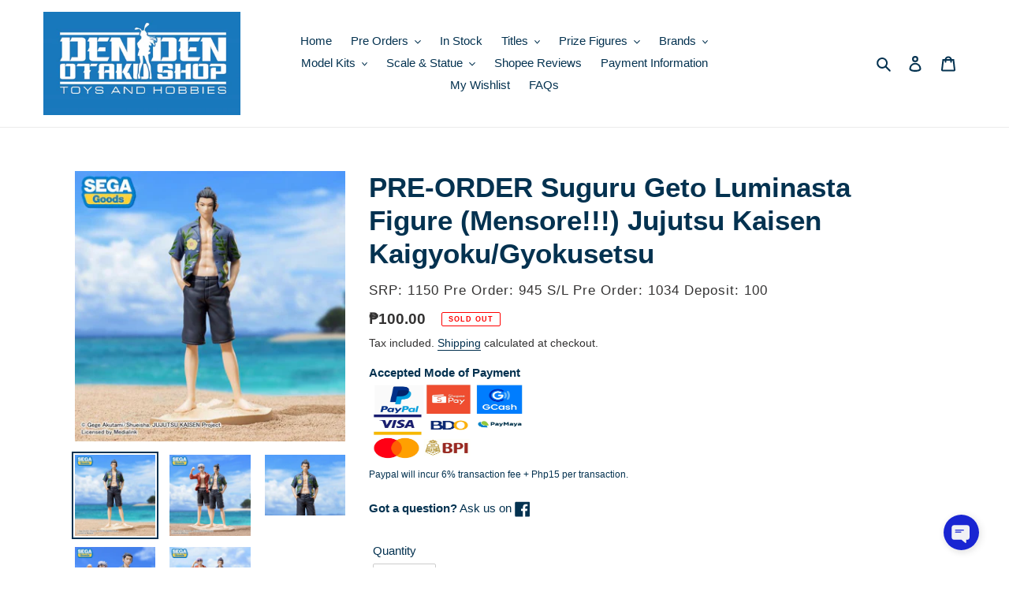

--- FILE ---
content_type: text/html; charset=utf-8
request_url: https://dendenotakushop.com/products/pre-order-suguru-geto-luminasta-figure-mensore-jujutsu-kaisen-kaigyoku-gyokusetsu
body_size: 40944
content:
<!doctype html>
<html class="no-js" lang="en">
<head>
  <!-- Google tag (gtag.js) -->
<script async src="https://www.googletagmanager.com/gtag/js?id=G-2RRYN4DF6F"></script>
<script>
  window.dataLayer = window.dataLayer || [];
  function gtag(){dataLayer.push(arguments);}
  gtag('js', new Date());

  gtag('config', 'G-2RRYN4DF6F');
</script>
  <meta charset="utf-8">
  <meta http-equiv="X-UA-Compatible" content="IE=edge,chrome=1">
  <meta name="viewport" content="width=device-width,initial-scale=1">
  <meta name="theme-color" content="#1878b9">

  <link rel="preconnect" href="https://cdn.shopify.com" crossorigin>
  <link rel="preconnect" href="https://fonts.shopifycdn.com" crossorigin>
  <link rel="preconnect" href="https://monorail-edge.shopifysvc.com"><link rel="preload" href="//dendenotakushop.com/cdn/shop/t/1/assets/theme.css?v=62588636658341283701631000241" as="style">
  <link rel="preload" as="font" href="" type="font/woff2" crossorigin>
  <link rel="preload" as="font" href="" type="font/woff2" crossorigin>
  <link rel="preload" as="font" href="" type="font/woff2" crossorigin>
  <link rel="preload" href="//dendenotakushop.com/cdn/shop/t/1/assets/theme.js?v=140869348110754777901610696257" as="script">
  <link rel="preload" href="//dendenotakushop.com/cdn/shop/t/1/assets/lazysizes.js?v=63098554868324070131609820406" as="script"><link rel="canonical" href="https://dendenotakushop.com/products/pre-order-suguru-geto-luminasta-figure-mensore-jujutsu-kaisen-kaigyoku-gyokusetsu"><link rel="shortcut icon" href="//dendenotakushop.com/cdn/shop/files/113021_DenDenOtaku_Logo_WHITE_32x32.jpg?v=1638281034" type="image/png"><title>PRE-ORDER Suguru Geto Luminasta Figure (Mensore!!!) Jujutsu Kaisen Kai
&ndash; Den Den Otaku Shop</title><meta name="description" content="SRP: 1150 Pre Order: 945 Deposit: 100 Den Den Otaku Shop sells authentic action figures, statues, model kits, gunpla kits, plush, dolls, keychains and accessories from your favorite anime&#39;s, games and movies."><!-- /snippets/social-meta-tags.liquid -->


<meta property="og:site_name" content="Den Den Otaku Shop">
<meta property="og:url" content="https://dendenotakushop.com/products/pre-order-suguru-geto-luminasta-figure-mensore-jujutsu-kaisen-kaigyoku-gyokusetsu">
<meta property="og:title" content="PRE-ORDER Suguru Geto Luminasta Figure (Mensore!!!) Jujutsu Kaisen Kai">
<meta property="og:type" content="product">
<meta property="og:description" content="SRP: 1150 Pre Order: 945 Deposit: 100 Den Den Otaku Shop sells authentic action figures, statues, model kits, gunpla kits, plush, dolls, keychains and accessories from your favorite anime&#39;s, games and movies."><meta property="og:image" content="http://dendenotakushop.com/cdn/shop/files/suguruGetoLuminastaFigure_Mensore_JujutsuKaisenKaigyokuGyokusetsu_5.jpg?v=1689218083">
  <meta property="og:image:secure_url" content="https://dendenotakushop.com/cdn/shop/files/suguruGetoLuminastaFigure_Mensore_JujutsuKaisenKaigyokuGyokusetsu_5.jpg?v=1689218083">
  <meta property="og:image:width" content="750">
  <meta property="og:image:height" content="750">
  <meta property="og:price:amount" content="100.00">
  <meta property="og:price:currency" content="PHP">



<meta name="twitter:card" content="summary_large_image">
<meta name="twitter:title" content="PRE-ORDER Suguru Geto Luminasta Figure (Mensore!!!) Jujutsu Kaisen Kai">
<meta name="twitter:description" content="SRP: 1150 Pre Order: 945 Deposit: 100 Den Den Otaku Shop sells authentic action figures, statues, model kits, gunpla kits, plush, dolls, keychains and accessories from your favorite anime&#39;s, games and movies.">

  
<style data-shopify>
:root {
    --color-text: #043250;
    --color-text-rgb: 4, 50, 80;
    --color-body-text: #333232;
    --color-sale-text: #EA0606;
    --color-small-button-text-border: #3a3a3a;
    --color-text-field: #ffffff;
    --color-text-field-text: #000000;
    --color-text-field-text-rgb: 0, 0, 0;

    --color-btn-primary: #1878b9;
    --color-btn-primary-darker: #125b8c;
    --color-btn-primary-text: #ffffff;

    --color-blankstate: rgba(51, 50, 50, 0.35);
    --color-blankstate-border: rgba(51, 50, 50, 0.2);
    --color-blankstate-background: rgba(51, 50, 50, 0.1);

    --color-text-focus:#086099;
    --color-overlay-text-focus:#e6e6e6;
    --color-btn-primary-focus:#125b8c;
    --color-btn-social-focus:#d2d2d2;
    --color-small-button-text-border-focus:#606060;
    --predictive-search-focus:#f2f2f2;

    --color-body: #ffffff;
    --color-bg: #ffffff;
    --color-bg-rgb: 255, 255, 255;
    --color-bg-alt: rgba(51, 50, 50, 0.05);
    --color-bg-currency-selector: rgba(51, 50, 50, 0.2);

    --color-overlay-title-text: #ffffff;
    --color-image-overlay: #685858;
    --color-image-overlay-rgb: 104, 88, 88;--opacity-image-overlay: 0.4;--hover-overlay-opacity: 0.8;

    --color-border: #ebebeb;
    --color-border-form: #cccccc;
    --color-border-form-darker: #b3b3b3;

    --svg-select-icon: url(//dendenotakushop.com/cdn/shop/t/1/assets/ico-select.svg?v=29003672709104678581609820425);
    --slick-img-url: url(//dendenotakushop.com/cdn/shop/t/1/assets/ajax-loader.gif?v=41356863302472015721609820403);

    --font-weight-body--bold: 700;
    --font-weight-body--bolder: 700;

    --font-stack-header: Helvetica, Arial, sans-serif;
    --font-style-header: normal;
    --font-weight-header: 700;

    --font-stack-body: Helvetica, Arial, sans-serif;
    --font-style-body: normal;
    --font-weight-body: 400;

    --font-size-header: 26;

    --font-size-base: 15;

    --font-h1-desktop: 35;
    --font-h1-mobile: 32;
    --font-h2-desktop: 20;
    --font-h2-mobile: 18;
    --font-h3-mobile: 20;
    --font-h4-desktop: 17;
    --font-h4-mobile: 15;
    --font-h5-desktop: 15;
    --font-h5-mobile: 13;
    --font-h6-desktop: 14;
    --font-h6-mobile: 12;

    --font-mega-title-large-desktop: 65;

    --font-rich-text-large: 17;
    --font-rich-text-small: 13;

    
--color-video-bg: #f2f2f2;

    
    --global-color-image-loader-primary: rgba(4, 50, 80, 0.06);
    --global-color-image-loader-secondary: rgba(4, 50, 80, 0.12);
  }
</style>


  <style>*,::after,::before{box-sizing:border-box}body{margin:0}body,html{background-color:var(--color-body)}body,button{font-size:calc(var(--font-size-base) * 1px);font-family:var(--font-stack-body);font-style:var(--font-style-body);font-weight:var(--font-weight-body);color:var(--color-text);line-height:1.5}body,button{-webkit-font-smoothing:antialiased;-webkit-text-size-adjust:100%}.border-bottom{border-bottom:1px solid var(--color-border)}.btn--link{background-color:transparent;border:0;margin:0;color:var(--color-text);text-align:left}.text-right{text-align:right}.icon{display:inline-block;width:20px;height:20px;vertical-align:middle;fill:currentColor}.icon__fallback-text,.visually-hidden{position:absolute!important;overflow:hidden;clip:rect(0 0 0 0);height:1px;width:1px;margin:-1px;padding:0;border:0}svg.icon:not(.icon--full-color) circle,svg.icon:not(.icon--full-color) ellipse,svg.icon:not(.icon--full-color) g,svg.icon:not(.icon--full-color) line,svg.icon:not(.icon--full-color) path,svg.icon:not(.icon--full-color) polygon,svg.icon:not(.icon--full-color) polyline,svg.icon:not(.icon--full-color) rect,symbol.icon:not(.icon--full-color) circle,symbol.icon:not(.icon--full-color) ellipse,symbol.icon:not(.icon--full-color) g,symbol.icon:not(.icon--full-color) line,symbol.icon:not(.icon--full-color) path,symbol.icon:not(.icon--full-color) polygon,symbol.icon:not(.icon--full-color) polyline,symbol.icon:not(.icon--full-color) rect{fill:inherit;stroke:inherit}li{list-style:none}.list--inline{padding:0;margin:0}.list--inline>li{display:inline-block;margin-bottom:0;vertical-align:middle}a{color:var(--color-text);text-decoration:none}.h1,.h2,h1,h2{margin:0 0 17.5px;font-family:var(--font-stack-header);font-style:var(--font-style-header);font-weight:var(--font-weight-header);line-height:1.2;overflow-wrap:break-word;word-wrap:break-word}.h1 a,.h2 a,h1 a,h2 a{color:inherit;text-decoration:none;font-weight:inherit}.h1,h1{font-size:calc(((var(--font-h1-desktop))/ (var(--font-size-base))) * 1em);text-transform:none;letter-spacing:0}@media only screen and (max-width:749px){.h1,h1{font-size:calc(((var(--font-h1-mobile))/ (var(--font-size-base))) * 1em)}}.h2,h2{font-size:calc(((var(--font-h2-desktop))/ (var(--font-size-base))) * 1em);text-transform:uppercase;letter-spacing:.1em}@media only screen and (max-width:749px){.h2,h2{font-size:calc(((var(--font-h2-mobile))/ (var(--font-size-base))) * 1em)}}p{color:var(--color-body-text);margin:0 0 19.44444px}@media only screen and (max-width:749px){p{font-size:calc(((var(--font-size-base) - 1)/ (var(--font-size-base))) * 1em)}}p:last-child{margin-bottom:0}@media only screen and (max-width:749px){.small--hide{display:none!important}}.grid{list-style:none;margin:0;padding:0;margin-left:-30px}.grid::after{content:'';display:table;clear:both}@media only screen and (max-width:749px){.grid{margin-left:-22px}}.grid::after{content:'';display:table;clear:both}.grid--no-gutters{margin-left:0}.grid--no-gutters .grid__item{padding-left:0}.grid--table{display:table;table-layout:fixed;width:100%}.grid--table>.grid__item{float:none;display:table-cell;vertical-align:middle}.grid__item{float:left;padding-left:30px;width:100%}@media only screen and (max-width:749px){.grid__item{padding-left:22px}}.grid__item[class*="--push"]{position:relative}@media only screen and (min-width:750px){.medium-up--one-quarter{width:25%}.medium-up--push-one-third{width:33.33%}.medium-up--one-half{width:50%}.medium-up--push-one-third{left:33.33%;position:relative}}.site-header{position:relative;background-color:var(--color-body)}@media only screen and (max-width:749px){.site-header{border-bottom:1px solid var(--color-border)}}@media only screen and (min-width:750px){.site-header{padding:0 55px}.site-header.logo--center{padding-top:30px}}.site-header__logo{margin:15px 0}.logo-align--center .site-header__logo{text-align:center;margin:0 auto}@media only screen and (max-width:749px){.logo-align--center .site-header__logo{text-align:left;margin:15px 0}}@media only screen and (max-width:749px){.site-header__logo{padding-left:22px;text-align:left}.site-header__logo img{margin:0}}.site-header__logo-link{display:inline-block;word-break:break-word}@media only screen and (min-width:750px){.logo-align--center .site-header__logo-link{margin:0 auto}}.site-header__logo-image{display:block}@media only screen and (min-width:750px){.site-header__logo-image{margin:0 auto}}.site-header__logo-image img{width:100%}.site-header__logo-image--centered img{margin:0 auto}.site-header__logo img{display:block}.site-header__icons{position:relative;white-space:nowrap}@media only screen and (max-width:749px){.site-header__icons{width:auto;padding-right:13px}.site-header__icons .btn--link,.site-header__icons .site-header__cart{font-size:calc(((var(--font-size-base))/ (var(--font-size-base))) * 1em)}}.site-header__icons-wrapper{position:relative;display:-webkit-flex;display:-ms-flexbox;display:flex;width:100%;-ms-flex-align:center;-webkit-align-items:center;-moz-align-items:center;-ms-align-items:center;-o-align-items:center;align-items:center;-webkit-justify-content:flex-end;-ms-justify-content:flex-end;justify-content:flex-end}.site-header__account,.site-header__cart,.site-header__search{position:relative}.site-header__search.site-header__icon{display:none}@media only screen and (min-width:1400px){.site-header__search.site-header__icon{display:block}}.site-header__search-toggle{display:block}@media only screen and (min-width:750px){.site-header__account,.site-header__cart{padding:10px 11px}}.site-header__cart-title,.site-header__search-title{position:absolute!important;overflow:hidden;clip:rect(0 0 0 0);height:1px;width:1px;margin:-1px;padding:0;border:0;display:block;vertical-align:middle}.site-header__cart-title{margin-right:3px}.site-header__cart-count{display:flex;align-items:center;justify-content:center;position:absolute;right:.4rem;top:.2rem;font-weight:700;background-color:var(--color-btn-primary);color:var(--color-btn-primary-text);border-radius:50%;min-width:1em;height:1em}.site-header__cart-count span{font-family:HelveticaNeue,"Helvetica Neue",Helvetica,Arial,sans-serif;font-size:calc(11em / 16);line-height:1}@media only screen and (max-width:749px){.site-header__cart-count{top:calc(7em / 16);right:0;border-radius:50%;min-width:calc(19em / 16);height:calc(19em / 16)}}@media only screen and (max-width:749px){.site-header__cart-count span{padding:.25em calc(6em / 16);font-size:12px}}.site-header__menu{display:none}@media only screen and (max-width:749px){.site-header__icon{display:inline-block;vertical-align:middle;padding:10px 11px;margin:0}}@media only screen and (min-width:750px){.site-header__icon .icon-search{margin-right:3px}}.announcement-bar{z-index:10;position:relative;text-align:center;border-bottom:1px solid transparent;padding:2px}.announcement-bar__link{display:block}.announcement-bar__message{display:block;padding:11px 22px;font-size:calc(((16)/ (var(--font-size-base))) * 1em);font-weight:var(--font-weight-header)}@media only screen and (min-width:750px){.announcement-bar__message{padding-left:55px;padding-right:55px}}.site-nav{position:relative;padding:0;text-align:center;margin:25px 0}.site-nav a{padding:3px 10px}.site-nav__link{display:block;white-space:nowrap}.site-nav--centered .site-nav__link{padding-top:0}.site-nav__link .icon-chevron-down{width:calc(8em / 16);height:calc(8em / 16);margin-left:.5rem}.site-nav__label{border-bottom:1px solid transparent}.site-nav__link--active .site-nav__label{border-bottom-color:var(--color-text)}.site-nav__link--button{border:none;background-color:transparent;padding:3px 10px}.site-header__mobile-nav{z-index:11;position:relative;background-color:var(--color-body)}@media only screen and (max-width:749px){.site-header__mobile-nav{display:-webkit-flex;display:-ms-flexbox;display:flex;width:100%;-ms-flex-align:center;-webkit-align-items:center;-moz-align-items:center;-ms-align-items:center;-o-align-items:center;align-items:center}}.mobile-nav--open .icon-close{display:none}.main-content{opacity:0}.main-content .shopify-section{display:none}.main-content .shopify-section:first-child{display:inherit}.critical-hidden{display:none}</style>

  <script>
    window.performance.mark('debut:theme_stylesheet_loaded.start');

    function onLoadStylesheet() {
      performance.mark('debut:theme_stylesheet_loaded.end');
      performance.measure('debut:theme_stylesheet_loaded', 'debut:theme_stylesheet_loaded.start', 'debut:theme_stylesheet_loaded.end');

      var url = "//dendenotakushop.com/cdn/shop/t/1/assets/theme.css?v=62588636658341283701631000241";
      var link = document.querySelector('link[href="' + url + '"]');
      link.loaded = true;
      link.dispatchEvent(new Event('load'));
    }
  </script>

  <link rel="stylesheet" href="//dendenotakushop.com/cdn/shop/t/1/assets/theme.css?v=62588636658341283701631000241" type="text/css" media="print" onload="this.media='all';onLoadStylesheet()">

  <style>
    
    
    
    
    
    
  </style>

  <script>
    var theme = {
      breakpoints: {
        medium: 750,
        large: 990,
        widescreen: 1400
      },
      strings: {
        addToCart: "Add to cart",
        soldOut: "Sold out",
        unavailable: "Unavailable",
        regularPrice: "Regular price",
        salePrice: "Sale price",
        sale: "Sale",
        fromLowestPrice: "from [price]",
        vendor: "Vendor",
        showMore: "Show More",
        showLess: "Show Less",
        searchFor: "Search for",
        addressError: "Error looking up that address",
        addressNoResults: "No results for that address",
        addressQueryLimit: "You have exceeded the Google API usage limit. Consider upgrading to a \u003ca href=\"https:\/\/developers.google.com\/maps\/premium\/usage-limits\"\u003ePremium Plan\u003c\/a\u003e.",
        authError: "There was a problem authenticating your Google Maps account.",
        newWindow: "Opens in a new window.",
        external: "Opens external website.",
        newWindowExternal: "Opens external website in a new window.",
        removeLabel: "Remove [product]",
        update: "Update",
        quantity: "Quantity",
        discountedTotal: "Discounted total",
        regularTotal: "Regular total",
        priceColumn: "See Price column for discount details.",
        quantityMinimumMessage: "Quantity must be 1 or more",
        cartError: "There was an error while updating your cart. Please try again.",
        removedItemMessage: "Removed \u003cspan class=\"cart__removed-product-details\"\u003e([quantity]) [link]\u003c\/span\u003e from your cart.",
        unitPrice: "Unit price",
        unitPriceSeparator: "per",
        oneCartCount: "1 item",
        otherCartCount: "[count] items",
        quantityLabel: "Quantity: [count]",
        products: "Products",
        loading: "Loading",
        number_of_results: "[result_number] of [results_count]",
        number_of_results_found: "[results_count] results found",
        one_result_found: "1 result found"
      },
      moneyFormat: "₱{{amount}}",
      moneyFormatWithCurrency: "₱{{amount}} PHP",
      settings: {
        predictiveSearchEnabled: true,
        predictiveSearchShowPrice: true,
        predictiveSearchShowVendor: true
      },
      stylesheet: "//dendenotakushop.com/cdn/shop/t/1/assets/theme.css?v=62588636658341283701631000241"
    }

    document.documentElement.className = document.documentElement.className.replace('no-js', 'js');
  </script><script src="//dendenotakushop.com/cdn/shop/t/1/assets/theme.js?v=140869348110754777901610696257" defer="defer"></script>
  <script src="//dendenotakushop.com/cdn/shop/t/1/assets/lazysizes.js?v=63098554868324070131609820406" async="async"></script>

  <script type="text/javascript">
    if (window.MSInputMethodContext && document.documentMode) {
      var scripts = document.getElementsByTagName('script')[0];
      var polyfill = document.createElement("script");
      polyfill.defer = true;
      polyfill.src = "//dendenotakushop.com/cdn/shop/t/1/assets/ie11CustomProperties.min.js?v=146208399201472936201609820405";

      scripts.parentNode.insertBefore(polyfill, scripts);
    }
  </script>

  <script>window.performance && window.performance.mark && window.performance.mark('shopify.content_for_header.start');</script><meta name="google-site-verification" content="ebn0hwRaeHhM7zEXXVGH9u4UdewIQpOWtrDgJfUPVEA">
<meta id="shopify-digital-wallet" name="shopify-digital-wallet" content="/52399210684/digital_wallets/dialog">
<meta name="shopify-checkout-api-token" content="1c47d11f2a255641ebcebc36b3157f2a">
<meta id="in-context-paypal-metadata" data-shop-id="52399210684" data-venmo-supported="false" data-environment="production" data-locale="en_US" data-paypal-v4="true" data-currency="PHP">
<link rel="alternate" type="application/json+oembed" href="https://dendenotakushop.com/products/pre-order-suguru-geto-luminasta-figure-mensore-jujutsu-kaisen-kaigyoku-gyokusetsu.oembed">
<script async="async" src="/checkouts/internal/preloads.js?locale=en-PH"></script>
<script id="shopify-features" type="application/json">{"accessToken":"1c47d11f2a255641ebcebc36b3157f2a","betas":["rich-media-storefront-analytics"],"domain":"dendenotakushop.com","predictiveSearch":true,"shopId":52399210684,"locale":"en"}</script>
<script>var Shopify = Shopify || {};
Shopify.shop = "den-den-otaku-shop.myshopify.com";
Shopify.locale = "en";
Shopify.currency = {"active":"PHP","rate":"1.0"};
Shopify.country = "PH";
Shopify.theme = {"name":"Debut","id":117454930108,"schema_name":"Debut","schema_version":"17.9.2","theme_store_id":796,"role":"main"};
Shopify.theme.handle = "null";
Shopify.theme.style = {"id":null,"handle":null};
Shopify.cdnHost = "dendenotakushop.com/cdn";
Shopify.routes = Shopify.routes || {};
Shopify.routes.root = "/";</script>
<script type="module">!function(o){(o.Shopify=o.Shopify||{}).modules=!0}(window);</script>
<script>!function(o){function n(){var o=[];function n(){o.push(Array.prototype.slice.apply(arguments))}return n.q=o,n}var t=o.Shopify=o.Shopify||{};t.loadFeatures=n(),t.autoloadFeatures=n()}(window);</script>
<script id="shop-js-analytics" type="application/json">{"pageType":"product"}</script>
<script defer="defer" async type="module" src="//dendenotakushop.com/cdn/shopifycloud/shop-js/modules/v2/client.init-shop-cart-sync_BT-GjEfc.en.esm.js"></script>
<script defer="defer" async type="module" src="//dendenotakushop.com/cdn/shopifycloud/shop-js/modules/v2/chunk.common_D58fp_Oc.esm.js"></script>
<script defer="defer" async type="module" src="//dendenotakushop.com/cdn/shopifycloud/shop-js/modules/v2/chunk.modal_xMitdFEc.esm.js"></script>
<script type="module">
  await import("//dendenotakushop.com/cdn/shopifycloud/shop-js/modules/v2/client.init-shop-cart-sync_BT-GjEfc.en.esm.js");
await import("//dendenotakushop.com/cdn/shopifycloud/shop-js/modules/v2/chunk.common_D58fp_Oc.esm.js");
await import("//dendenotakushop.com/cdn/shopifycloud/shop-js/modules/v2/chunk.modal_xMitdFEc.esm.js");

  window.Shopify.SignInWithShop?.initShopCartSync?.({"fedCMEnabled":true,"windoidEnabled":true});

</script>
<script id="__st">var __st={"a":52399210684,"offset":28800,"reqid":"8aea0671-2b86-4322-9816-e29bb644ee56-1769452047","pageurl":"dendenotakushop.com\/products\/pre-order-suguru-geto-luminasta-figure-mensore-jujutsu-kaisen-kaigyoku-gyokusetsu","u":"ff75e6c983ec","p":"product","rtyp":"product","rid":8006250692836};</script>
<script>window.ShopifyPaypalV4VisibilityTracking = true;</script>
<script id="captcha-bootstrap">!function(){'use strict';const t='contact',e='account',n='new_comment',o=[[t,t],['blogs',n],['comments',n],[t,'customer']],c=[[e,'customer_login'],[e,'guest_login'],[e,'recover_customer_password'],[e,'create_customer']],r=t=>t.map((([t,e])=>`form[action*='/${t}']:not([data-nocaptcha='true']) input[name='form_type'][value='${e}']`)).join(','),a=t=>()=>t?[...document.querySelectorAll(t)].map((t=>t.form)):[];function s(){const t=[...o],e=r(t);return a(e)}const i='password',u='form_key',d=['recaptcha-v3-token','g-recaptcha-response','h-captcha-response',i],f=()=>{try{return window.sessionStorage}catch{return}},m='__shopify_v',_=t=>t.elements[u];function p(t,e,n=!1){try{const o=window.sessionStorage,c=JSON.parse(o.getItem(e)),{data:r}=function(t){const{data:e,action:n}=t;return t[m]||n?{data:e,action:n}:{data:t,action:n}}(c);for(const[e,n]of Object.entries(r))t.elements[e]&&(t.elements[e].value=n);n&&o.removeItem(e)}catch(o){console.error('form repopulation failed',{error:o})}}const l='form_type',E='cptcha';function T(t){t.dataset[E]=!0}const w=window,h=w.document,L='Shopify',v='ce_forms',y='captcha';let A=!1;((t,e)=>{const n=(g='f06e6c50-85a8-45c8-87d0-21a2b65856fe',I='https://cdn.shopify.com/shopifycloud/storefront-forms-hcaptcha/ce_storefront_forms_captcha_hcaptcha.v1.5.2.iife.js',D={infoText:'Protected by hCaptcha',privacyText:'Privacy',termsText:'Terms'},(t,e,n)=>{const o=w[L][v],c=o.bindForm;if(c)return c(t,g,e,D).then(n);var r;o.q.push([[t,g,e,D],n]),r=I,A||(h.body.append(Object.assign(h.createElement('script'),{id:'captcha-provider',async:!0,src:r})),A=!0)});var g,I,D;w[L]=w[L]||{},w[L][v]=w[L][v]||{},w[L][v].q=[],w[L][y]=w[L][y]||{},w[L][y].protect=function(t,e){n(t,void 0,e),T(t)},Object.freeze(w[L][y]),function(t,e,n,w,h,L){const[v,y,A,g]=function(t,e,n){const i=e?o:[],u=t?c:[],d=[...i,...u],f=r(d),m=r(i),_=r(d.filter((([t,e])=>n.includes(e))));return[a(f),a(m),a(_),s()]}(w,h,L),I=t=>{const e=t.target;return e instanceof HTMLFormElement?e:e&&e.form},D=t=>v().includes(t);t.addEventListener('submit',(t=>{const e=I(t);if(!e)return;const n=D(e)&&!e.dataset.hcaptchaBound&&!e.dataset.recaptchaBound,o=_(e),c=g().includes(e)&&(!o||!o.value);(n||c)&&t.preventDefault(),c&&!n&&(function(t){try{if(!f())return;!function(t){const e=f();if(!e)return;const n=_(t);if(!n)return;const o=n.value;o&&e.removeItem(o)}(t);const e=Array.from(Array(32),(()=>Math.random().toString(36)[2])).join('');!function(t,e){_(t)||t.append(Object.assign(document.createElement('input'),{type:'hidden',name:u})),t.elements[u].value=e}(t,e),function(t,e){const n=f();if(!n)return;const o=[...t.querySelectorAll(`input[type='${i}']`)].map((({name:t})=>t)),c=[...d,...o],r={};for(const[a,s]of new FormData(t).entries())c.includes(a)||(r[a]=s);n.setItem(e,JSON.stringify({[m]:1,action:t.action,data:r}))}(t,e)}catch(e){console.error('failed to persist form',e)}}(e),e.submit())}));const S=(t,e)=>{t&&!t.dataset[E]&&(n(t,e.some((e=>e===t))),T(t))};for(const o of['focusin','change'])t.addEventListener(o,(t=>{const e=I(t);D(e)&&S(e,y())}));const B=e.get('form_key'),M=e.get(l),P=B&&M;t.addEventListener('DOMContentLoaded',(()=>{const t=y();if(P)for(const e of t)e.elements[l].value===M&&p(e,B);[...new Set([...A(),...v().filter((t=>'true'===t.dataset.shopifyCaptcha))])].forEach((e=>S(e,t)))}))}(h,new URLSearchParams(w.location.search),n,t,e,['guest_login'])})(!0,!0)}();</script>
<script integrity="sha256-4kQ18oKyAcykRKYeNunJcIwy7WH5gtpwJnB7kiuLZ1E=" data-source-attribution="shopify.loadfeatures" defer="defer" src="//dendenotakushop.com/cdn/shopifycloud/storefront/assets/storefront/load_feature-a0a9edcb.js" crossorigin="anonymous"></script>
<script data-source-attribution="shopify.dynamic_checkout.dynamic.init">var Shopify=Shopify||{};Shopify.PaymentButton=Shopify.PaymentButton||{isStorefrontPortableWallets:!0,init:function(){window.Shopify.PaymentButton.init=function(){};var t=document.createElement("script");t.src="https://dendenotakushop.com/cdn/shopifycloud/portable-wallets/latest/portable-wallets.en.js",t.type="module",document.head.appendChild(t)}};
</script>
<script data-source-attribution="shopify.dynamic_checkout.buyer_consent">
  function portableWalletsHideBuyerConsent(e){var t=document.getElementById("shopify-buyer-consent"),n=document.getElementById("shopify-subscription-policy-button");t&&n&&(t.classList.add("hidden"),t.setAttribute("aria-hidden","true"),n.removeEventListener("click",e))}function portableWalletsShowBuyerConsent(e){var t=document.getElementById("shopify-buyer-consent"),n=document.getElementById("shopify-subscription-policy-button");t&&n&&(t.classList.remove("hidden"),t.removeAttribute("aria-hidden"),n.addEventListener("click",e))}window.Shopify?.PaymentButton&&(window.Shopify.PaymentButton.hideBuyerConsent=portableWalletsHideBuyerConsent,window.Shopify.PaymentButton.showBuyerConsent=portableWalletsShowBuyerConsent);
</script>
<script>
  function portableWalletsCleanup(e){e&&e.src&&console.error("Failed to load portable wallets script "+e.src);var t=document.querySelectorAll("shopify-accelerated-checkout .shopify-payment-button__skeleton, shopify-accelerated-checkout-cart .wallet-cart-button__skeleton"),e=document.getElementById("shopify-buyer-consent");for(let e=0;e<t.length;e++)t[e].remove();e&&e.remove()}function portableWalletsNotLoadedAsModule(e){e instanceof ErrorEvent&&"string"==typeof e.message&&e.message.includes("import.meta")&&"string"==typeof e.filename&&e.filename.includes("portable-wallets")&&(window.removeEventListener("error",portableWalletsNotLoadedAsModule),window.Shopify.PaymentButton.failedToLoad=e,"loading"===document.readyState?document.addEventListener("DOMContentLoaded",window.Shopify.PaymentButton.init):window.Shopify.PaymentButton.init())}window.addEventListener("error",portableWalletsNotLoadedAsModule);
</script>

<script type="module" src="https://dendenotakushop.com/cdn/shopifycloud/portable-wallets/latest/portable-wallets.en.js" onError="portableWalletsCleanup(this)" crossorigin="anonymous"></script>
<script nomodule>
  document.addEventListener("DOMContentLoaded", portableWalletsCleanup);
</script>

<link id="shopify-accelerated-checkout-styles" rel="stylesheet" media="screen" href="https://dendenotakushop.com/cdn/shopifycloud/portable-wallets/latest/accelerated-checkout-backwards-compat.css" crossorigin="anonymous">
<style id="shopify-accelerated-checkout-cart">
        #shopify-buyer-consent {
  margin-top: 1em;
  display: inline-block;
  width: 100%;
}

#shopify-buyer-consent.hidden {
  display: none;
}

#shopify-subscription-policy-button {
  background: none;
  border: none;
  padding: 0;
  text-decoration: underline;
  font-size: inherit;
  cursor: pointer;
}

#shopify-subscription-policy-button::before {
  box-shadow: none;
}

      </style>

<script>window.performance && window.performance.mark && window.performance.mark('shopify.content_for_header.end');</script>
<script src="https://cdn.shopify.com/extensions/019ba86d-54a2-7f5e-af79-6ad5da92b8dd/ultimate-wishlist-app-12/assets/app-uwl.js" type="text/javascript" defer="defer"></script>
<link href="https://cdn.shopify.com/extensions/019ba86d-54a2-7f5e-af79-6ad5da92b8dd/ultimate-wishlist-app-12/assets/app-uwl.css" rel="stylesheet" type="text/css" media="all">
<link href="https://monorail-edge.shopifysvc.com" rel="dns-prefetch">
<script>(function(){if ("sendBeacon" in navigator && "performance" in window) {try {var session_token_from_headers = performance.getEntriesByType('navigation')[0].serverTiming.find(x => x.name == '_s').description;} catch {var session_token_from_headers = undefined;}var session_cookie_matches = document.cookie.match(/_shopify_s=([^;]*)/);var session_token_from_cookie = session_cookie_matches && session_cookie_matches.length === 2 ? session_cookie_matches[1] : "";var session_token = session_token_from_headers || session_token_from_cookie || "";function handle_abandonment_event(e) {var entries = performance.getEntries().filter(function(entry) {return /monorail-edge.shopifysvc.com/.test(entry.name);});if (!window.abandonment_tracked && entries.length === 0) {window.abandonment_tracked = true;var currentMs = Date.now();var navigation_start = performance.timing.navigationStart;var payload = {shop_id: 52399210684,url: window.location.href,navigation_start,duration: currentMs - navigation_start,session_token,page_type: "product"};window.navigator.sendBeacon("https://monorail-edge.shopifysvc.com/v1/produce", JSON.stringify({schema_id: "online_store_buyer_site_abandonment/1.1",payload: payload,metadata: {event_created_at_ms: currentMs,event_sent_at_ms: currentMs}}));}}window.addEventListener('pagehide', handle_abandonment_event);}}());</script>
<script id="web-pixels-manager-setup">(function e(e,d,r,n,o){if(void 0===o&&(o={}),!Boolean(null===(a=null===(i=window.Shopify)||void 0===i?void 0:i.analytics)||void 0===a?void 0:a.replayQueue)){var i,a;window.Shopify=window.Shopify||{};var t=window.Shopify;t.analytics=t.analytics||{};var s=t.analytics;s.replayQueue=[],s.publish=function(e,d,r){return s.replayQueue.push([e,d,r]),!0};try{self.performance.mark("wpm:start")}catch(e){}var l=function(){var e={modern:/Edge?\/(1{2}[4-9]|1[2-9]\d|[2-9]\d{2}|\d{4,})\.\d+(\.\d+|)|Firefox\/(1{2}[4-9]|1[2-9]\d|[2-9]\d{2}|\d{4,})\.\d+(\.\d+|)|Chrom(ium|e)\/(9{2}|\d{3,})\.\d+(\.\d+|)|(Maci|X1{2}).+ Version\/(15\.\d+|(1[6-9]|[2-9]\d|\d{3,})\.\d+)([,.]\d+|)( \(\w+\)|)( Mobile\/\w+|) Safari\/|Chrome.+OPR\/(9{2}|\d{3,})\.\d+\.\d+|(CPU[ +]OS|iPhone[ +]OS|CPU[ +]iPhone|CPU IPhone OS|CPU iPad OS)[ +]+(15[._]\d+|(1[6-9]|[2-9]\d|\d{3,})[._]\d+)([._]\d+|)|Android:?[ /-](13[3-9]|1[4-9]\d|[2-9]\d{2}|\d{4,})(\.\d+|)(\.\d+|)|Android.+Firefox\/(13[5-9]|1[4-9]\d|[2-9]\d{2}|\d{4,})\.\d+(\.\d+|)|Android.+Chrom(ium|e)\/(13[3-9]|1[4-9]\d|[2-9]\d{2}|\d{4,})\.\d+(\.\d+|)|SamsungBrowser\/([2-9]\d|\d{3,})\.\d+/,legacy:/Edge?\/(1[6-9]|[2-9]\d|\d{3,})\.\d+(\.\d+|)|Firefox\/(5[4-9]|[6-9]\d|\d{3,})\.\d+(\.\d+|)|Chrom(ium|e)\/(5[1-9]|[6-9]\d|\d{3,})\.\d+(\.\d+|)([\d.]+$|.*Safari\/(?![\d.]+ Edge\/[\d.]+$))|(Maci|X1{2}).+ Version\/(10\.\d+|(1[1-9]|[2-9]\d|\d{3,})\.\d+)([,.]\d+|)( \(\w+\)|)( Mobile\/\w+|) Safari\/|Chrome.+OPR\/(3[89]|[4-9]\d|\d{3,})\.\d+\.\d+|(CPU[ +]OS|iPhone[ +]OS|CPU[ +]iPhone|CPU IPhone OS|CPU iPad OS)[ +]+(10[._]\d+|(1[1-9]|[2-9]\d|\d{3,})[._]\d+)([._]\d+|)|Android:?[ /-](13[3-9]|1[4-9]\d|[2-9]\d{2}|\d{4,})(\.\d+|)(\.\d+|)|Mobile Safari.+OPR\/([89]\d|\d{3,})\.\d+\.\d+|Android.+Firefox\/(13[5-9]|1[4-9]\d|[2-9]\d{2}|\d{4,})\.\d+(\.\d+|)|Android.+Chrom(ium|e)\/(13[3-9]|1[4-9]\d|[2-9]\d{2}|\d{4,})\.\d+(\.\d+|)|Android.+(UC? ?Browser|UCWEB|U3)[ /]?(15\.([5-9]|\d{2,})|(1[6-9]|[2-9]\d|\d{3,})\.\d+)\.\d+|SamsungBrowser\/(5\.\d+|([6-9]|\d{2,})\.\d+)|Android.+MQ{2}Browser\/(14(\.(9|\d{2,})|)|(1[5-9]|[2-9]\d|\d{3,})(\.\d+|))(\.\d+|)|K[Aa][Ii]OS\/(3\.\d+|([4-9]|\d{2,})\.\d+)(\.\d+|)/},d=e.modern,r=e.legacy,n=navigator.userAgent;return n.match(d)?"modern":n.match(r)?"legacy":"unknown"}(),u="modern"===l?"modern":"legacy",c=(null!=n?n:{modern:"",legacy:""})[u],f=function(e){return[e.baseUrl,"/wpm","/b",e.hashVersion,"modern"===e.buildTarget?"m":"l",".js"].join("")}({baseUrl:d,hashVersion:r,buildTarget:u}),m=function(e){var d=e.version,r=e.bundleTarget,n=e.surface,o=e.pageUrl,i=e.monorailEndpoint;return{emit:function(e){var a=e.status,t=e.errorMsg,s=(new Date).getTime(),l=JSON.stringify({metadata:{event_sent_at_ms:s},events:[{schema_id:"web_pixels_manager_load/3.1",payload:{version:d,bundle_target:r,page_url:o,status:a,surface:n,error_msg:t},metadata:{event_created_at_ms:s}}]});if(!i)return console&&console.warn&&console.warn("[Web Pixels Manager] No Monorail endpoint provided, skipping logging."),!1;try{return self.navigator.sendBeacon.bind(self.navigator)(i,l)}catch(e){}var u=new XMLHttpRequest;try{return u.open("POST",i,!0),u.setRequestHeader("Content-Type","text/plain"),u.send(l),!0}catch(e){return console&&console.warn&&console.warn("[Web Pixels Manager] Got an unhandled error while logging to Monorail."),!1}}}}({version:r,bundleTarget:l,surface:e.surface,pageUrl:self.location.href,monorailEndpoint:e.monorailEndpoint});try{o.browserTarget=l,function(e){var d=e.src,r=e.async,n=void 0===r||r,o=e.onload,i=e.onerror,a=e.sri,t=e.scriptDataAttributes,s=void 0===t?{}:t,l=document.createElement("script"),u=document.querySelector("head"),c=document.querySelector("body");if(l.async=n,l.src=d,a&&(l.integrity=a,l.crossOrigin="anonymous"),s)for(var f in s)if(Object.prototype.hasOwnProperty.call(s,f))try{l.dataset[f]=s[f]}catch(e){}if(o&&l.addEventListener("load",o),i&&l.addEventListener("error",i),u)u.appendChild(l);else{if(!c)throw new Error("Did not find a head or body element to append the script");c.appendChild(l)}}({src:f,async:!0,onload:function(){if(!function(){var e,d;return Boolean(null===(d=null===(e=window.Shopify)||void 0===e?void 0:e.analytics)||void 0===d?void 0:d.initialized)}()){var d=window.webPixelsManager.init(e)||void 0;if(d){var r=window.Shopify.analytics;r.replayQueue.forEach((function(e){var r=e[0],n=e[1],o=e[2];d.publishCustomEvent(r,n,o)})),r.replayQueue=[],r.publish=d.publishCustomEvent,r.visitor=d.visitor,r.initialized=!0}}},onerror:function(){return m.emit({status:"failed",errorMsg:"".concat(f," has failed to load")})},sri:function(e){var d=/^sha384-[A-Za-z0-9+/=]+$/;return"string"==typeof e&&d.test(e)}(c)?c:"",scriptDataAttributes:o}),m.emit({status:"loading"})}catch(e){m.emit({status:"failed",errorMsg:(null==e?void 0:e.message)||"Unknown error"})}}})({shopId: 52399210684,storefrontBaseUrl: "https://dendenotakushop.com",extensionsBaseUrl: "https://extensions.shopifycdn.com/cdn/shopifycloud/web-pixels-manager",monorailEndpoint: "https://monorail-edge.shopifysvc.com/unstable/produce_batch",surface: "storefront-renderer",enabledBetaFlags: ["2dca8a86"],webPixelsConfigList: [{"id":"465273060","configuration":"{\"config\":\"{\\\"pixel_id\\\":\\\"GT-T9B2XGG\\\",\\\"target_country\\\":\\\"PH\\\",\\\"gtag_events\\\":[{\\\"type\\\":\\\"purchase\\\",\\\"action_label\\\":\\\"MC-4FSTK8LYNC\\\"},{\\\"type\\\":\\\"page_view\\\",\\\"action_label\\\":\\\"MC-4FSTK8LYNC\\\"},{\\\"type\\\":\\\"view_item\\\",\\\"action_label\\\":\\\"MC-4FSTK8LYNC\\\"}],\\\"enable_monitoring_mode\\\":false}\"}","eventPayloadVersion":"v1","runtimeContext":"OPEN","scriptVersion":"b2a88bafab3e21179ed38636efcd8a93","type":"APP","apiClientId":1780363,"privacyPurposes":[],"dataSharingAdjustments":{"protectedCustomerApprovalScopes":["read_customer_address","read_customer_email","read_customer_name","read_customer_personal_data","read_customer_phone"]}},{"id":"344096996","configuration":"{\"pixelCode\":\"CA1HR8BC492PRTIF9340\"}","eventPayloadVersion":"v1","runtimeContext":"STRICT","scriptVersion":"22e92c2ad45662f435e4801458fb78cc","type":"APP","apiClientId":4383523,"privacyPurposes":["ANALYTICS","MARKETING","SALE_OF_DATA"],"dataSharingAdjustments":{"protectedCustomerApprovalScopes":["read_customer_address","read_customer_email","read_customer_name","read_customer_personal_data","read_customer_phone"]}},{"id":"203522276","configuration":"{\"pixel_id\":\"760998208111450\",\"pixel_type\":\"facebook_pixel\",\"metaapp_system_user_token\":\"-\"}","eventPayloadVersion":"v1","runtimeContext":"OPEN","scriptVersion":"ca16bc87fe92b6042fbaa3acc2fbdaa6","type":"APP","apiClientId":2329312,"privacyPurposes":["ANALYTICS","MARKETING","SALE_OF_DATA"],"dataSharingAdjustments":{"protectedCustomerApprovalScopes":["read_customer_address","read_customer_email","read_customer_name","read_customer_personal_data","read_customer_phone"]}},{"id":"shopify-app-pixel","configuration":"{}","eventPayloadVersion":"v1","runtimeContext":"STRICT","scriptVersion":"0450","apiClientId":"shopify-pixel","type":"APP","privacyPurposes":["ANALYTICS","MARKETING"]},{"id":"shopify-custom-pixel","eventPayloadVersion":"v1","runtimeContext":"LAX","scriptVersion":"0450","apiClientId":"shopify-pixel","type":"CUSTOM","privacyPurposes":["ANALYTICS","MARKETING"]}],isMerchantRequest: false,initData: {"shop":{"name":"Den Den Otaku Shop","paymentSettings":{"currencyCode":"PHP"},"myshopifyDomain":"den-den-otaku-shop.myshopify.com","countryCode":"PH","storefrontUrl":"https:\/\/dendenotakushop.com"},"customer":null,"cart":null,"checkout":null,"productVariants":[{"price":{"amount":100.0,"currencyCode":"PHP"},"product":{"title":"PRE-ORDER Suguru Geto Luminasta Figure (Mensore!!!) Jujutsu Kaisen Kaigyoku\/Gyokusetsu","vendor":"SRP: 1150 Pre Order: 945 S\/L Pre Order: 1034 Deposit: 100","id":"8006250692836","untranslatedTitle":"PRE-ORDER Suguru Geto Luminasta Figure (Mensore!!!) Jujutsu Kaisen Kaigyoku\/Gyokusetsu","url":"\/products\/pre-order-suguru-geto-luminasta-figure-mensore-jujutsu-kaisen-kaigyoku-gyokusetsu","type":"Toys \u0026 Games"},"id":"44032752943332","image":{"src":"\/\/dendenotakushop.com\/cdn\/shop\/files\/suguruGetoLuminastaFigure_Mensore_JujutsuKaisenKaigyokuGyokusetsu_5.jpg?v=1689218083"},"sku":"115-1105322","title":"Default Title","untranslatedTitle":"Default Title"}],"purchasingCompany":null},},"https://dendenotakushop.com/cdn","fcfee988w5aeb613cpc8e4bc33m6693e112",{"modern":"","legacy":""},{"shopId":"52399210684","storefrontBaseUrl":"https:\/\/dendenotakushop.com","extensionBaseUrl":"https:\/\/extensions.shopifycdn.com\/cdn\/shopifycloud\/web-pixels-manager","surface":"storefront-renderer","enabledBetaFlags":"[\"2dca8a86\"]","isMerchantRequest":"false","hashVersion":"fcfee988w5aeb613cpc8e4bc33m6693e112","publish":"custom","events":"[[\"page_viewed\",{}],[\"product_viewed\",{\"productVariant\":{\"price\":{\"amount\":100.0,\"currencyCode\":\"PHP\"},\"product\":{\"title\":\"PRE-ORDER Suguru Geto Luminasta Figure (Mensore!!!) Jujutsu Kaisen Kaigyoku\/Gyokusetsu\",\"vendor\":\"SRP: 1150 Pre Order: 945 S\/L Pre Order: 1034 Deposit: 100\",\"id\":\"8006250692836\",\"untranslatedTitle\":\"PRE-ORDER Suguru Geto Luminasta Figure (Mensore!!!) Jujutsu Kaisen Kaigyoku\/Gyokusetsu\",\"url\":\"\/products\/pre-order-suguru-geto-luminasta-figure-mensore-jujutsu-kaisen-kaigyoku-gyokusetsu\",\"type\":\"Toys \u0026 Games\"},\"id\":\"44032752943332\",\"image\":{\"src\":\"\/\/dendenotakushop.com\/cdn\/shop\/files\/suguruGetoLuminastaFigure_Mensore_JujutsuKaisenKaigyokuGyokusetsu_5.jpg?v=1689218083\"},\"sku\":\"115-1105322\",\"title\":\"Default Title\",\"untranslatedTitle\":\"Default Title\"}}]]"});</script><script>
  window.ShopifyAnalytics = window.ShopifyAnalytics || {};
  window.ShopifyAnalytics.meta = window.ShopifyAnalytics.meta || {};
  window.ShopifyAnalytics.meta.currency = 'PHP';
  var meta = {"product":{"id":8006250692836,"gid":"gid:\/\/shopify\/Product\/8006250692836","vendor":"SRP: 1150 Pre Order: 945 S\/L Pre Order: 1034 Deposit: 100","type":"Toys \u0026 Games","handle":"pre-order-suguru-geto-luminasta-figure-mensore-jujutsu-kaisen-kaigyoku-gyokusetsu","variants":[{"id":44032752943332,"price":10000,"name":"PRE-ORDER Suguru Geto Luminasta Figure (Mensore!!!) Jujutsu Kaisen Kaigyoku\/Gyokusetsu","public_title":null,"sku":"115-1105322"}],"remote":false},"page":{"pageType":"product","resourceType":"product","resourceId":8006250692836,"requestId":"8aea0671-2b86-4322-9816-e29bb644ee56-1769452047"}};
  for (var attr in meta) {
    window.ShopifyAnalytics.meta[attr] = meta[attr];
  }
</script>
<script class="analytics">
  (function () {
    var customDocumentWrite = function(content) {
      var jquery = null;

      if (window.jQuery) {
        jquery = window.jQuery;
      } else if (window.Checkout && window.Checkout.$) {
        jquery = window.Checkout.$;
      }

      if (jquery) {
        jquery('body').append(content);
      }
    };

    var hasLoggedConversion = function(token) {
      if (token) {
        return document.cookie.indexOf('loggedConversion=' + token) !== -1;
      }
      return false;
    }

    var setCookieIfConversion = function(token) {
      if (token) {
        var twoMonthsFromNow = new Date(Date.now());
        twoMonthsFromNow.setMonth(twoMonthsFromNow.getMonth() + 2);

        document.cookie = 'loggedConversion=' + token + '; expires=' + twoMonthsFromNow;
      }
    }

    var trekkie = window.ShopifyAnalytics.lib = window.trekkie = window.trekkie || [];
    if (trekkie.integrations) {
      return;
    }
    trekkie.methods = [
      'identify',
      'page',
      'ready',
      'track',
      'trackForm',
      'trackLink'
    ];
    trekkie.factory = function(method) {
      return function() {
        var args = Array.prototype.slice.call(arguments);
        args.unshift(method);
        trekkie.push(args);
        return trekkie;
      };
    };
    for (var i = 0; i < trekkie.methods.length; i++) {
      var key = trekkie.methods[i];
      trekkie[key] = trekkie.factory(key);
    }
    trekkie.load = function(config) {
      trekkie.config = config || {};
      trekkie.config.initialDocumentCookie = document.cookie;
      var first = document.getElementsByTagName('script')[0];
      var script = document.createElement('script');
      script.type = 'text/javascript';
      script.onerror = function(e) {
        var scriptFallback = document.createElement('script');
        scriptFallback.type = 'text/javascript';
        scriptFallback.onerror = function(error) {
                var Monorail = {
      produce: function produce(monorailDomain, schemaId, payload) {
        var currentMs = new Date().getTime();
        var event = {
          schema_id: schemaId,
          payload: payload,
          metadata: {
            event_created_at_ms: currentMs,
            event_sent_at_ms: currentMs
          }
        };
        return Monorail.sendRequest("https://" + monorailDomain + "/v1/produce", JSON.stringify(event));
      },
      sendRequest: function sendRequest(endpointUrl, payload) {
        // Try the sendBeacon API
        if (window && window.navigator && typeof window.navigator.sendBeacon === 'function' && typeof window.Blob === 'function' && !Monorail.isIos12()) {
          var blobData = new window.Blob([payload], {
            type: 'text/plain'
          });

          if (window.navigator.sendBeacon(endpointUrl, blobData)) {
            return true;
          } // sendBeacon was not successful

        } // XHR beacon

        var xhr = new XMLHttpRequest();

        try {
          xhr.open('POST', endpointUrl);
          xhr.setRequestHeader('Content-Type', 'text/plain');
          xhr.send(payload);
        } catch (e) {
          console.log(e);
        }

        return false;
      },
      isIos12: function isIos12() {
        return window.navigator.userAgent.lastIndexOf('iPhone; CPU iPhone OS 12_') !== -1 || window.navigator.userAgent.lastIndexOf('iPad; CPU OS 12_') !== -1;
      }
    };
    Monorail.produce('monorail-edge.shopifysvc.com',
      'trekkie_storefront_load_errors/1.1',
      {shop_id: 52399210684,
      theme_id: 117454930108,
      app_name: "storefront",
      context_url: window.location.href,
      source_url: "//dendenotakushop.com/cdn/s/trekkie.storefront.a804e9514e4efded663580eddd6991fcc12b5451.min.js"});

        };
        scriptFallback.async = true;
        scriptFallback.src = '//dendenotakushop.com/cdn/s/trekkie.storefront.a804e9514e4efded663580eddd6991fcc12b5451.min.js';
        first.parentNode.insertBefore(scriptFallback, first);
      };
      script.async = true;
      script.src = '//dendenotakushop.com/cdn/s/trekkie.storefront.a804e9514e4efded663580eddd6991fcc12b5451.min.js';
      first.parentNode.insertBefore(script, first);
    };
    trekkie.load(
      {"Trekkie":{"appName":"storefront","development":false,"defaultAttributes":{"shopId":52399210684,"isMerchantRequest":null,"themeId":117454930108,"themeCityHash":"12039814393086295010","contentLanguage":"en","currency":"PHP","eventMetadataId":"e2f151b8-1d37-48c7-ad37-0afa67f065e0"},"isServerSideCookieWritingEnabled":true,"monorailRegion":"shop_domain","enabledBetaFlags":["65f19447"]},"Session Attribution":{},"S2S":{"facebookCapiEnabled":true,"source":"trekkie-storefront-renderer","apiClientId":580111}}
    );

    var loaded = false;
    trekkie.ready(function() {
      if (loaded) return;
      loaded = true;

      window.ShopifyAnalytics.lib = window.trekkie;

      var originalDocumentWrite = document.write;
      document.write = customDocumentWrite;
      try { window.ShopifyAnalytics.merchantGoogleAnalytics.call(this); } catch(error) {};
      document.write = originalDocumentWrite;

      window.ShopifyAnalytics.lib.page(null,{"pageType":"product","resourceType":"product","resourceId":8006250692836,"requestId":"8aea0671-2b86-4322-9816-e29bb644ee56-1769452047","shopifyEmitted":true});

      var match = window.location.pathname.match(/checkouts\/(.+)\/(thank_you|post_purchase)/)
      var token = match? match[1]: undefined;
      if (!hasLoggedConversion(token)) {
        setCookieIfConversion(token);
        window.ShopifyAnalytics.lib.track("Viewed Product",{"currency":"PHP","variantId":44032752943332,"productId":8006250692836,"productGid":"gid:\/\/shopify\/Product\/8006250692836","name":"PRE-ORDER Suguru Geto Luminasta Figure (Mensore!!!) Jujutsu Kaisen Kaigyoku\/Gyokusetsu","price":"100.00","sku":"115-1105322","brand":"SRP: 1150 Pre Order: 945 S\/L Pre Order: 1034 Deposit: 100","variant":null,"category":"Toys \u0026 Games","nonInteraction":true,"remote":false},undefined,undefined,{"shopifyEmitted":true});
      window.ShopifyAnalytics.lib.track("monorail:\/\/trekkie_storefront_viewed_product\/1.1",{"currency":"PHP","variantId":44032752943332,"productId":8006250692836,"productGid":"gid:\/\/shopify\/Product\/8006250692836","name":"PRE-ORDER Suguru Geto Luminasta Figure (Mensore!!!) Jujutsu Kaisen Kaigyoku\/Gyokusetsu","price":"100.00","sku":"115-1105322","brand":"SRP: 1150 Pre Order: 945 S\/L Pre Order: 1034 Deposit: 100","variant":null,"category":"Toys \u0026 Games","nonInteraction":true,"remote":false,"referer":"https:\/\/dendenotakushop.com\/products\/pre-order-suguru-geto-luminasta-figure-mensore-jujutsu-kaisen-kaigyoku-gyokusetsu"});
      }
    });


        var eventsListenerScript = document.createElement('script');
        eventsListenerScript.async = true;
        eventsListenerScript.src = "//dendenotakushop.com/cdn/shopifycloud/storefront/assets/shop_events_listener-3da45d37.js";
        document.getElementsByTagName('head')[0].appendChild(eventsListenerScript);

})();</script>
  <script>
  if (!window.ga || (window.ga && typeof window.ga !== 'function')) {
    window.ga = function ga() {
      (window.ga.q = window.ga.q || []).push(arguments);
      if (window.Shopify && window.Shopify.analytics && typeof window.Shopify.analytics.publish === 'function') {
        window.Shopify.analytics.publish("ga_stub_called", {}, {sendTo: "google_osp_migration"});
      }
      console.error("Shopify's Google Analytics stub called with:", Array.from(arguments), "\nSee https://help.shopify.com/manual/promoting-marketing/pixels/pixel-migration#google for more information.");
    };
    if (window.Shopify && window.Shopify.analytics && typeof window.Shopify.analytics.publish === 'function') {
      window.Shopify.analytics.publish("ga_stub_initialized", {}, {sendTo: "google_osp_migration"});
    }
  }
</script>
<script
  defer
  src="https://dendenotakushop.com/cdn/shopifycloud/perf-kit/shopify-perf-kit-3.0.4.min.js"
  data-application="storefront-renderer"
  data-shop-id="52399210684"
  data-render-region="gcp-us-east1"
  data-page-type="product"
  data-theme-instance-id="117454930108"
  data-theme-name="Debut"
  data-theme-version="17.9.2"
  data-monorail-region="shop_domain"
  data-resource-timing-sampling-rate="10"
  data-shs="true"
  data-shs-beacon="true"
  data-shs-export-with-fetch="true"
  data-shs-logs-sample-rate="1"
  data-shs-beacon-endpoint="https://dendenotakushop.com/api/collect"
></script>
</head>

<body class="template-product">
  <!-- Messenger Chat Plugin Code -->
    <div id="fb-root"></div>
	<!-- Chat plugin code added by Robert Giron, Nov 11, 2021 -->
    <!-- Your Chat Plugin code -->
    <div id="fb-customer-chat" class="fb-customerchat">
    </div>

    <script>
      var chatbox = document.getElementById('fb-customer-chat');
      chatbox.setAttribute("page_id", "105684681472239");
      chatbox.setAttribute("attribution", "biz_inbox");

      window.fbAsyncInit = function() {
        FB.init({
          xfbml            : true,
          version          : 'v12.0'
        });
      };

      (function(d, s, id) {
        var js, fjs = d.getElementsByTagName(s)[0];
        if (d.getElementById(id)) return;
        js = d.createElement(s); js.id = id;
        js.src = 'https://connect.facebook.net/en_US/sdk/xfbml.customerchat.js';
        fjs.parentNode.insertBefore(js, fjs);
      }(document, 'script', 'facebook-jssdk'));
    </script>

  <a class="in-page-link visually-hidden skip-link" href="#MainContent">Skip to content</a><style data-shopify>

  .cart-popup {
    box-shadow: 1px 1px 10px 2px rgba(235, 235, 235, 0.5);
  }</style><div class="cart-popup-wrapper cart-popup-wrapper--hidden critical-hidden" role="dialog" aria-modal="true" aria-labelledby="CartPopupHeading" data-cart-popup-wrapper>
  <div class="cart-popup" data-cart-popup tabindex="-1">
    <div class="cart-popup__header">
      <h2 id="CartPopupHeading" class="cart-popup__heading">Just added to your cart</h2>
      <button class="cart-popup__close" aria-label="Close" data-cart-popup-close><svg aria-hidden="true" focusable="false" role="presentation" class="icon icon-close" viewBox="0 0 40 40"><path d="M23.868 20.015L39.117 4.78c1.11-1.108 1.11-2.77 0-3.877-1.109-1.108-2.773-1.108-3.882 0L19.986 16.137 4.737.904C3.628-.204 1.965-.204.856.904c-1.11 1.108-1.11 2.77 0 3.877l15.249 15.234L.855 35.248c-1.108 1.108-1.108 2.77 0 3.877.555.554 1.248.831 1.942.831s1.386-.277 1.94-.83l15.25-15.234 15.248 15.233c.555.554 1.248.831 1.941.831s1.387-.277 1.941-.83c1.11-1.109 1.11-2.77 0-3.878L23.868 20.015z" class="layer"/></svg></button>
    </div>
    <div class="cart-popup-item">
      <div class="cart-popup-item__image-wrapper hide" data-cart-popup-image-wrapper data-image-loading-animation></div>
      <div class="cart-popup-item__description">
        <div>
          <h3 class="cart-popup-item__title" data-cart-popup-title></h3>
          <ul class="product-details" aria-label="Product details" data-cart-popup-product-details></ul>
        </div>
        <div class="cart-popup-item__quantity">
          <span class="visually-hidden" data-cart-popup-quantity-label></span>
          <span aria-hidden="true">Qty:</span>
          <span aria-hidden="true" data-cart-popup-quantity></span>
        </div>
      </div>
    </div>

    <a href="/cart" class="cart-popup__cta-link btn btn--secondary-accent">
      View cart (<span data-cart-popup-cart-quantity></span>)
    </a>

    <div class="cart-popup__dismiss">
      <button class="cart-popup__dismiss-button text-link text-link--accent" data-cart-popup-dismiss>
        Continue shopping
      </button>
    </div>
  </div>
</div>

<div id="shopify-section-header" class="shopify-section">

<div id="SearchDrawer" class="search-bar drawer drawer--top critical-hidden" role="dialog" aria-modal="true" aria-label="Search" data-predictive-search-drawer>
  <div class="search-bar__interior">
    <div class="search-form__container" data-search-form-container>
      <form class="search-form search-bar__form" action="/search" method="get" role="search">
        <div class="search-form__input-wrapper">
          <input
            type="text"
            name="q"
            placeholder="Search"
            role="combobox"
            aria-autocomplete="list"
            aria-owns="predictive-search-results"
            aria-expanded="false"
            aria-label="Search"
            aria-haspopup="listbox"
            class="search-form__input search-bar__input"
            data-predictive-search-drawer-input
            data-base-url="/search"
          />
          <input type="hidden" name="options[prefix]" value="last" aria-hidden="true" />
          <div class="predictive-search-wrapper predictive-search-wrapper--drawer" data-predictive-search-mount="drawer"></div>
        </div>

        <button class="search-bar__submit search-form__submit"
          type="submit"
          data-search-form-submit>
          <svg aria-hidden="true" focusable="false" role="presentation" class="icon icon-search" viewBox="0 0 37 40"><path d="M35.6 36l-9.8-9.8c4.1-5.4 3.6-13.2-1.3-18.1-5.4-5.4-14.2-5.4-19.7 0-5.4 5.4-5.4 14.2 0 19.7 2.6 2.6 6.1 4.1 9.8 4.1 3 0 5.9-1 8.3-2.8l9.8 9.8c.4.4.9.6 1.4.6s1-.2 1.4-.6c.9-.9.9-2.1.1-2.9zm-20.9-8.2c-2.6 0-5.1-1-7-2.9-3.9-3.9-3.9-10.1 0-14C9.6 9 12.2 8 14.7 8s5.1 1 7 2.9c3.9 3.9 3.9 10.1 0 14-1.9 1.9-4.4 2.9-7 2.9z"/></svg>
          <span class="icon__fallback-text">Submit</span>
        </button>
      </form>

      <div class="search-bar__actions">
        <button type="button" class="btn--link search-bar__close js-drawer-close">
          <svg aria-hidden="true" focusable="false" role="presentation" class="icon icon-close" viewBox="0 0 40 40"><path d="M23.868 20.015L39.117 4.78c1.11-1.108 1.11-2.77 0-3.877-1.109-1.108-2.773-1.108-3.882 0L19.986 16.137 4.737.904C3.628-.204 1.965-.204.856.904c-1.11 1.108-1.11 2.77 0 3.877l15.249 15.234L.855 35.248c-1.108 1.108-1.108 2.77 0 3.877.555.554 1.248.831 1.942.831s1.386-.277 1.94-.83l15.25-15.234 15.248 15.233c.555.554 1.248.831 1.941.831s1.387-.277 1.941-.83c1.11-1.109 1.11-2.77 0-3.878L23.868 20.015z" class="layer"/></svg>
          <span class="icon__fallback-text">Close search</span>
        </button>
      </div>
    </div>
  </div>
</div>


<div data-section-id="header" data-section-type="header-section" data-header-section>
  

  <header class="site-header border-bottom logo--left" role="banner">
    <div class="grid grid--no-gutters grid--table site-header__mobile-nav">
      

      <div class="grid__item medium-up--one-quarter logo-align--left">
        
        
          <div class="h2 site-header__logo">
        
          
<a href="/" class="site-header__logo-image" data-image-loading-animation>
              
              <img class="lazyload js"
                   src="//dendenotakushop.com/cdn/shop/files/113021_DenDenOtaku_Logo_WHITE_-_Copy_300x300.jpg?v=1638281075"
                   data-src="//dendenotakushop.com/cdn/shop/files/113021_DenDenOtaku_Logo_WHITE_-_Copy_{width}x.jpg?v=1638281075"
                   data-widths="[180, 360, 540, 720, 900, 1080, 1296, 1512, 1728, 2048]"
                   data-aspectratio="1.9049454078355812"
                   data-sizes="auto"
                   alt="Den Den Otaku Shop"
                   style="max-width: 250px">
              <noscript>
                
                <img src="//dendenotakushop.com/cdn/shop/files/113021_DenDenOtaku_Logo_WHITE_-_Copy_250x.jpg?v=1638281075"
                     srcset="//dendenotakushop.com/cdn/shop/files/113021_DenDenOtaku_Logo_WHITE_-_Copy_250x.jpg?v=1638281075 1x, //dendenotakushop.com/cdn/shop/files/113021_DenDenOtaku_Logo_WHITE_-_Copy_250x@2x.jpg?v=1638281075 2x"
                     alt="Den Den Otaku Shop"
                     style="max-width: 250px;">
              </noscript>
            </a>
          
        
          </div>
        
      </div>

      
        <nav class="grid__item medium-up--one-half small--hide" id="AccessibleNav" role="navigation">
          
<ul class="site-nav list--inline" id="SiteNav">
  



    
      <li >
        <a href="/"
          class="site-nav__link site-nav__link--main"
          
        >
          <span class="site-nav__label">Home</span>
        </a>
      </li>
    
  



    
      <li class="site-nav--has-dropdown" data-has-dropdowns>
        <button class="site-nav__link site-nav__link--main site-nav__link--button" type="button" aria-expanded="false" aria-controls="SiteNavLabel-pre-orders">
          <span class="site-nav__label">Pre Orders</span><svg aria-hidden="true" focusable="false" role="presentation" class="icon icon-chevron-down" viewBox="0 0 9 9"><path d="M8.542 2.558a.625.625 0 0 1 0 .884l-3.6 3.6a.626.626 0 0 1-.884 0l-3.6-3.6a.625.625 0 1 1 .884-.884L4.5 5.716l3.158-3.158a.625.625 0 0 1 .884 0z" fill="#fff"/></svg>
        </button>

        <div class="site-nav__dropdown critical-hidden" id="SiteNavLabel-pre-orders">
          
            <ul>
              
                <li>
                  <a href="/collections/september-2025-pre-orders"
                  class="site-nav__link site-nav__child-link"
                  
                >
                    <span class="site-nav__label">Sep 2025</span>
                  </a>
                </li>
              
                <li>
                  <a href="/collections/october-2025-pre-orders"
                  class="site-nav__link site-nav__child-link"
                  
                >
                    <span class="site-nav__label">Oct 2025</span>
                  </a>
                </li>
              
                <li>
                  <a href="/collections/november-2024-pre-orders-copy"
                  class="site-nav__link site-nav__child-link"
                  
                >
                    <span class="site-nav__label">Nov 2025</span>
                  </a>
                </li>
              
                <li>
                  <a href="/collections/december-2024-pre-orders-copy"
                  class="site-nav__link site-nav__child-link"
                  
                >
                    <span class="site-nav__label">Dec 2025</span>
                  </a>
                </li>
              
                <li>
                  <a href="/collections/advanced-reservation"
                  class="site-nav__link site-nav__child-link site-nav__link--last"
                  
                >
                    <span class="site-nav__label">Advanced Reservation</span>
                  </a>
                </li>
              
            </ul>
          
        </div>
      </li>
    
  



    
      <li >
        <a href="/collections/on-hand"
          class="site-nav__link site-nav__link--main"
          
        >
          <span class="site-nav__label">In Stock</span>
        </a>
      </li>
    
  



    
      <li class="site-nav--has-dropdown" data-has-dropdowns>
        <button class="site-nav__link site-nav__link--main site-nav__link--button" type="button" aria-expanded="false" aria-controls="SiteNavLabel-titles">
          <span class="site-nav__label">Titles</span><svg aria-hidden="true" focusable="false" role="presentation" class="icon icon-chevron-down" viewBox="0 0 9 9"><path d="M8.542 2.558a.625.625 0 0 1 0 .884l-3.6 3.6a.626.626 0 0 1-.884 0l-3.6-3.6a.625.625 0 1 1 .884-.884L4.5 5.716l3.158-3.158a.625.625 0 0 1 .884 0z" fill="#fff"/></svg>
        </button>

        <div class="site-nav__dropdown critical-hidden" id="SiteNavLabel-titles">
          
            <ul>
              
                <li>
                  <a href="/collections/alya-luminasta-figure-swimsuit-ver-alya-sometimes-hides-her-feelings-in-russian"
                  class="site-nav__link site-nav__child-link"
                  
                >
                    <span class="site-nav__label">Alya Sometimes Hides Her Feelings in Russian</span>
                  </a>
                </li>
              
                <li>
                  <a href="/collections/attack-on-titan"
                  class="site-nav__link site-nav__child-link"
                  
                >
                    <span class="site-nav__label">Attack on Titan</span>
                  </a>
                </li>
              
                <li>
                  <a href="/collections/bleach"
                  class="site-nav__link site-nav__child-link"
                  
                >
                    <span class="site-nav__label">Bleach</span>
                  </a>
                </li>
              
                <li>
                  <a href="/collections/blue-archive"
                  class="site-nav__link site-nav__child-link"
                  
                >
                    <span class="site-nav__label">Blue Archive</span>
                  </a>
                </li>
              
                <li>
                  <a href="/collections/bocchi-the-rock"
                  class="site-nav__link site-nav__child-link"
                  
                >
                    <span class="site-nav__label">Bocchi the Rock!</span>
                  </a>
                </li>
              
                <li>
                  <a href="/collections/card-captor-sakura"
                  class="site-nav__link site-nav__child-link"
                  
                >
                    <span class="site-nav__label">Card Captor Sakura</span>
                  </a>
                </li>
              
                <li>
                  <a href="/collections/chainsaw-man"
                  class="site-nav__link site-nav__child-link"
                  
                >
                    <span class="site-nav__label">Chainsaw Man</span>
                  </a>
                </li>
              
                <li>
                  <a href="/collections/dan-da-dan"
                  class="site-nav__link site-nav__child-link"
                  
                >
                    <span class="site-nav__label">Dan Da Dan</span>
                  </a>
                </li>
              
                <li>
                  <a href="/collections/date-a-live"
                  class="site-nav__link site-nav__child-link"
                  
                >
                    <span class="site-nav__label">Date a Live</span>
                  </a>
                </li>
              
                <li>
                  <a href="/collections/detective-conan"
                  class="site-nav__link site-nav__child-link"
                  
                >
                    <span class="site-nav__label">Detective Conan</span>
                  </a>
                </li>
              
                <li>
                  <a href="/collections/digimon"
                  class="site-nav__link site-nav__child-link"
                  
                >
                    <span class="site-nav__label">Digimon</span>
                  </a>
                </li>
              
                <li>
                  <a href="/collections/dr-stone"
                  class="site-nav__link site-nav__child-link"
                  
                >
                    <span class="site-nav__label">Dr. Stone</span>
                  </a>
                </li>
              
                <li>
                  <a href="/collections/dragon-ball-z"
                  class="site-nav__link site-nav__child-link"
                  
                >
                    <span class="site-nav__label">Dragon Ball Z</span>
                  </a>
                </li>
              
                <li>
                  <a href="/collections/fairy-tail"
                  class="site-nav__link site-nav__child-link"
                  
                >
                    <span class="site-nav__label">Fairy Tail</span>
                  </a>
                </li>
              
                <li>
                  <a href="/collections/fate-grand-order"
                  class="site-nav__link site-nav__child-link"
                  
                >
                    <span class="site-nav__label">Fate Grand Order</span>
                  </a>
                </li>
              
                <li>
                  <a href="/collections/frieren-beyond-journeys-end"
                  class="site-nav__link site-nav__child-link"
                  
                >
                    <span class="site-nav__label">Frieren: Beyond Journey&#39;s End</span>
                  </a>
                </li>
              
                <li>
                  <a href="/collections/ghost-in-the-shell"
                  class="site-nav__link site-nav__child-link"
                  
                >
                    <span class="site-nav__label">Ghost in the Shell</span>
                  </a>
                </li>
              
                <li>
                  <a href="/collections/goddes-of-victory-nikke"
                  class="site-nav__link site-nav__child-link"
                  
                >
                    <span class="site-nav__label">Goddess of Victory: Nikke</span>
                  </a>
                </li>
              
                <li>
                  <a href="/collections/haikyuu"
                  class="site-nav__link site-nav__child-link"
                  
                >
                    <span class="site-nav__label">Haikyuu</span>
                  </a>
                </li>
              
                <li>
                  <a href="/collections/hells-paradise-1"
                  class="site-nav__link site-nav__child-link"
                  
                >
                    <span class="site-nav__label">Hell&#39;s Paradise</span>
                  </a>
                </li>
              
                <li>
                  <a href="/collections/hololive-production"
                  class="site-nav__link site-nav__child-link"
                  
                >
                    <span class="site-nav__label">Hololive Production</span>
                  </a>
                </li>
              
                <li>
                  <a href="/collections/how-to-raise-a-boring-girlfriend"
                  class="site-nav__link site-nav__child-link"
                  
                >
                    <span class="site-nav__label">How to raise a Boring Girlfriend</span>
                  </a>
                </li>
              
                <li>
                  <a href="/collections/hunter-x-hunter"
                  class="site-nav__link site-nav__child-link"
                  
                >
                    <span class="site-nav__label">Hunter x Hunter</span>
                  </a>
                </li>
              
                <li>
                  <a href="/collections/inuyasha"
                  class="site-nav__link site-nav__child-link"
                  
                >
                    <span class="site-nav__label">Inuyasha</span>
                  </a>
                </li>
              
                <li>
                  <a href="/collections/jojos-bizarre-adventure"
                  class="site-nav__link site-nav__child-link"
                  
                >
                    <span class="site-nav__label">Jojo&#39;s Bizarre Adventure</span>
                  </a>
                </li>
              
                <li>
                  <a href="/collections/jujutsu-kaisen-collection"
                  class="site-nav__link site-nav__child-link"
                  
                >
                    <span class="site-nav__label">Jujutsu Kaisen</span>
                  </a>
                </li>
              
                <li>
                  <a href="/collections/kaguya-sama-love-is-war"
                  class="site-nav__link site-nav__child-link"
                  
                >
                    <span class="site-nav__label">Kaguya Sama Love is War</span>
                  </a>
                </li>
              
                <li>
                  <a href="/collections/kaiju-no-8"
                  class="site-nav__link site-nav__child-link"
                  
                >
                    <span class="site-nav__label">Kaiju No. 8</span>
                  </a>
                </li>
              
                <li>
                  <a href="/collections/kimetsu-no-yaiba"
                  class="site-nav__link site-nav__child-link"
                  
                >
                    <span class="site-nav__label">Kimetsu no Yaiba</span>
                  </a>
                </li>
              
                <li>
                  <a href="/collections/konosuba"
                  class="site-nav__link site-nav__child-link"
                  
                >
                    <span class="site-nav__label">KonoSuba: God&#39;s Blessing on this Wonderful World!</span>
                  </a>
                </li>
              
                <li>
                  <a href="/collections/love-live-superstar"
                  class="site-nav__link site-nav__child-link"
                  
                >
                    <span class="site-nav__label">Love Live! Superstar!!</span>
                  </a>
                </li>
              
                <li>
                  <a href="/collections/love-live-nijigasaki-high-school-idol-club"
                  class="site-nav__link site-nav__child-link"
                  
                >
                    <span class="site-nav__label">Love Live Nijigasaki High School Idol Club</span>
                  </a>
                </li>
              
                <li>
                  <a href="/collections/macross-f"
                  class="site-nav__link site-nav__child-link"
                  
                >
                    <span class="site-nav__label">Macross</span>
                  </a>
                </li>
              
                <li>
                  <a href="/collections/made-in-abyss"
                  class="site-nav__link site-nav__child-link"
                  
                >
                    <span class="site-nav__label">Made in Abyss</span>
                  </a>
                </li>
              
                <li>
                  <a href="/collections/magic-knight-rayearth"
                  class="site-nav__link site-nav__child-link"
                  
                >
                    <span class="site-nav__label">Magic Knight Rayearth</span>
                  </a>
                </li>
              
                <li>
                  <a href="/collections/megaman"
                  class="site-nav__link site-nav__child-link"
                  
                >
                    <span class="site-nav__label">Megaman</span>
                  </a>
                </li>
              
                <li>
                  <a href="/collections/mobile-suit-gundam-series"
                  class="site-nav__link site-nav__child-link"
                  
                >
                    <span class="site-nav__label">Mobile Suit Gundam</span>
                  </a>
                </li>
              
                <li>
                  <a href="/collections/my-hero-academia"
                  class="site-nav__link site-nav__child-link"
                  
                >
                    <span class="site-nav__label">My Hero Academia</span>
                  </a>
                </li>
              
                <li>
                  <a href="/collections/naruto-naruto-shippuden-boruto"
                  class="site-nav__link site-nav__child-link"
                  
                >
                    <span class="site-nav__label">Naruto</span>
                  </a>
                </li>
              
                <li>
                  <a href="/collections/evangelion"
                  class="site-nav__link site-nav__child-link"
                  
                >
                    <span class="site-nav__label">Neon Genesis Evangelion</span>
                  </a>
                </li>
              
                <li>
                  <a href="/collections/nier-automata-ver1-1a"
                  class="site-nav__link site-nav__child-link"
                  
                >
                    <span class="site-nav__label">NieR:Automata Ver1.1a</span>
                  </a>
                </li>
              
                <li>
                  <a href="/collections/one-piece"
                  class="site-nav__link site-nav__child-link"
                  
                >
                    <span class="site-nav__label">One Piece</span>
                  </a>
                </li>
              
                <li>
                  <a href="/collections/one-punch-man"
                  class="site-nav__link site-nav__child-link"
                  
                >
                    <span class="site-nav__label">One Punch Man</span>
                  </a>
                </li>
              
                <li>
                  <a href="/collections/oshi-no-ko"
                  class="site-nav__link site-nav__child-link"
                  
                >
                    <span class="site-nav__label">Oshi no Ko</span>
                  </a>
                </li>
              
                <li>
                  <a href="/collections/overlord"
                  class="site-nav__link site-nav__child-link"
                  
                >
                    <span class="site-nav__label">Overlord</span>
                  </a>
                </li>
              
                <li>
                  <a href="/collections/quintessential-quintuplets"
                  class="site-nav__link site-nav__child-link"
                  
                >
                    <span class="site-nav__label">Quintessential Quintuplets</span>
                  </a>
                </li>
              
                <li>
                  <a href="/collections/ranma-1-2"
                  class="site-nav__link site-nav__child-link"
                  
                >
                    <span class="site-nav__label">Ranma 1/2</span>
                  </a>
                </li>
              
                <li>
                  <a href="/collections/re-zero-starting-life-in-another-world"
                  class="site-nav__link site-nav__child-link"
                  
                >
                    <span class="site-nav__label">Re: Zero Starting Life from Zero</span>
                  </a>
                </li>
              
                <li>
                  <a href="/collections/rent-a-girlfriend"
                  class="site-nav__link site-nav__child-link"
                  
                >
                    <span class="site-nav__label">Rent a Girlfriend</span>
                  </a>
                </li>
              
                <li>
                  <a href="/collections/rurouni-kenshin"
                  class="site-nav__link site-nav__child-link"
                  
                >
                    <span class="site-nav__label">Rurouni Kenshin</span>
                  </a>
                </li>
              
                <li>
                  <a href="/collections/sailormoon"
                  class="site-nav__link site-nav__child-link"
                  
                >
                    <span class="site-nav__label">Sailormoon</span>
                  </a>
                </li>
              
                <li>
                  <a href="/collections/nanatsu-no-taizai"
                  class="site-nav__link site-nav__child-link"
                  
                >
                    <span class="site-nav__label">Seven Deadly Sins</span>
                  </a>
                </li>
              
                <li>
                  <a href="/collections/slam-dunk"
                  class="site-nav__link site-nav__child-link"
                  
                >
                    <span class="site-nav__label">Slam Dunk</span>
                  </a>
                </li>
              
                <li>
                  <a href="/collections/spy-x-family"
                  class="site-nav__link site-nav__child-link"
                  
                >
                    <span class="site-nav__label">Spy x Family</span>
                  </a>
                </li>
              
                <li>
                  <a href="/collections/sword-art-online"
                  class="site-nav__link site-nav__child-link"
                  
                >
                    <span class="site-nav__label">Sword Art Online</span>
                  </a>
                </li>
              
                <li>
                  <a href="/collections/the-apothecary-diaries"
                  class="site-nav__link site-nav__child-link"
                  
                >
                    <span class="site-nav__label">The Apothecary Diaries</span>
                  </a>
                </li>
              
                <li>
                  <a href="/collections/that-time-i-reincarnated-as-a-slime-collection"
                  class="site-nav__link site-nav__child-link"
                  
                >
                    <span class="site-nav__label">That Time I Reincarnated as a Slime</span>
                  </a>
                </li>
              
                <li>
                  <a href="/collections/the-rising-of-the-shield-hero"
                  class="site-nav__link site-nav__child-link"
                  
                >
                    <span class="site-nav__label">The Rising of the Shield Hero</span>
                  </a>
                </li>
              
                <li>
                  <a href="/collections/tokyo-revengers"
                  class="site-nav__link site-nav__child-link"
                  
                >
                    <span class="site-nav__label">Tokyo Revengers</span>
                  </a>
                </li>
              
                <li>
                  <a href="/collections/wind-breaker"
                  class="site-nav__link site-nav__child-link"
                  
                >
                    <span class="site-nav__label">Wind Breaker</span>
                  </a>
                </li>
              
                <li>
                  <a href="/collections/yugioh"
                  class="site-nav__link site-nav__child-link"
                  
                >
                    <span class="site-nav__label">Yugioh</span>
                  </a>
                </li>
              
                <li>
                  <a href="/collections/yuru-camp"
                  class="site-nav__link site-nav__child-link"
                  
                >
                    <span class="site-nav__label">Yuru Camp</span>
                  </a>
                </li>
              
                <li>
                  <a href="/collections/yuyu-hakusho"
                  class="site-nav__link site-nav__child-link site-nav__link--last"
                  
                >
                    <span class="site-nav__label">Yu Yu Hakusho</span>
                  </a>
                </li>
              
            </ul>
          
        </div>
      </li>
    
  



    
      <li class="site-nav--has-dropdown" data-has-dropdowns>
        <button class="site-nav__link site-nav__link--main site-nav__link--button" type="button" aria-expanded="false" aria-controls="SiteNavLabel-prize-figures">
          <span class="site-nav__label">Prize Figures</span><svg aria-hidden="true" focusable="false" role="presentation" class="icon icon-chevron-down" viewBox="0 0 9 9"><path d="M8.542 2.558a.625.625 0 0 1 0 .884l-3.6 3.6a.626.626 0 0 1-.884 0l-3.6-3.6a.625.625 0 1 1 .884-.884L4.5 5.716l3.158-3.158a.625.625 0 0 1 .884 0z" fill="#fff"/></svg>
        </button>

        <div class="site-nav__dropdown critical-hidden" id="SiteNavLabel-prize-figures">
          
            <ul>
              
                <li>
                  <a href="/collections/banpresto"
                  class="site-nav__link site-nav__child-link"
                  
                >
                    <span class="site-nav__label">Banpresto</span>
                  </a>
                </li>
              
                <li>
                  <a href="/collections/furyu"
                  class="site-nav__link site-nav__child-link"
                  
                >
                    <span class="site-nav__label">Furyu</span>
                  </a>
                </li>
              
                <li>
                  <a href="/collections/sega"
                  class="site-nav__link site-nav__child-link"
                  
                >
                    <span class="site-nav__label">Sega</span>
                  </a>
                </li>
              
                <li>
                  <a href="/collections/taito-1"
                  class="site-nav__link site-nav__child-link site-nav__link--last"
                  
                >
                    <span class="site-nav__label">Taito</span>
                  </a>
                </li>
              
            </ul>
          
        </div>
      </li>
    
  



    
      <li class="site-nav--has-dropdown" data-has-dropdowns>
        <button class="site-nav__link site-nav__link--main site-nav__link--button" type="button" aria-expanded="false" aria-controls="SiteNavLabel-brands">
          <span class="site-nav__label">Brands</span><svg aria-hidden="true" focusable="false" role="presentation" class="icon icon-chevron-down" viewBox="0 0 9 9"><path d="M8.542 2.558a.625.625 0 0 1 0 .884l-3.6 3.6a.626.626 0 0 1-.884 0l-3.6-3.6a.625.625 0 1 1 .884-.884L4.5 5.716l3.158-3.158a.625.625 0 0 1 .884 0z" fill="#fff"/></svg>
        </button>

        <div class="site-nav__dropdown critical-hidden" id="SiteNavLabel-brands">
          
            <ul>
              
                <li>
                  <a href="/collections/aby-style"
                  class="site-nav__link site-nav__child-link"
                  
                >
                    <span class="site-nav__label">ABY Style</span>
                  </a>
                </li>
              
                <li>
                  <a href="/collections/alien-attack-toys"
                  class="site-nav__link site-nav__child-link"
                  
                >
                    <span class="site-nav__label">Alien Attack Toys</span>
                  </a>
                </li>
              
                <li>
                  <a href="/collections/amakuni"
                  class="site-nav__link site-nav__child-link"
                  
                >
                    <span class="site-nav__label">Amakuni</span>
                  </a>
                </li>
              
                <li>
                  <a href="/collections/amiami"
                  class="site-nav__link site-nav__child-link"
                  
                >
                    <span class="site-nav__label">Amiami</span>
                  </a>
                </li>
              
                <li>
                  <a href="/collections/aniplex"
                  class="site-nav__link site-nav__child-link"
                  
                >
                    <span class="site-nav__label">Aniplex</span>
                  </a>
                </li>
              
                <li>
                  <a href="/collections/aoshima"
                  class="site-nav__link site-nav__child-link"
                  
                >
                    <span class="site-nav__label">Aoshima</span>
                  </a>
                </li>
              
                <li>
                  <a href="/collections/apex"
                  class="site-nav__link site-nav__child-link"
                  
                >
                    <span class="site-nav__label">Apex</span>
                  </a>
                </li>
              
                <li>
                  <a href="/collections/asmus-toys"
                  class="site-nav__link site-nav__child-link"
                  
                >
                    <span class="site-nav__label">Asmus Toys</span>
                  </a>
                </li>
              
                <li>
                  <a href="/collections/banana-force"
                  class="site-nav__link site-nav__child-link"
                  
                >
                    <span class="site-nav__label">Banana Force</span>
                  </a>
                </li>
              
                <li>
                  <a href="/collections/bandai-1"
                  class="site-nav__link site-nav__child-link"
                  
                >
                    <span class="site-nav__label">Bandai</span>
                  </a>
                </li>
              
                <li>
                  <a href="/collections/banpresto"
                  class="site-nav__link site-nav__child-link"
                  
                >
                    <span class="site-nav__label">Banpresto</span>
                  </a>
                </li>
              
                <li>
                  <a href="/collections/beast-kingdom"
                  class="site-nav__link site-nav__child-link"
                  
                >
                    <span class="site-nav__label">Beast Kingdom</span>
                  </a>
                </li>
              
                <li>
                  <a href="/collections/bellfine"
                  class="site-nav__link site-nav__child-link"
                  
                >
                    <span class="site-nav__label">BellFine</span>
                  </a>
                </li>
              
                <li>
                  <a href="/collections/broccoli"
                  class="site-nav__link site-nav__child-link"
                  
                >
                    <span class="site-nav__label">Broccoli (ブロッコリー)</span>
                  </a>
                </li>
              
                <li>
                  <a href="/collections/by-art"
                  class="site-nav__link site-nav__child-link"
                  
                >
                    <span class="site-nav__label">By Art</span>
                  </a>
                </li>
              
                <li>
                  <a href="/collections/ca-works"
                  class="site-nav__link site-nav__child-link"
                  
                >
                    <span class="site-nav__label">CA Works</span>
                  </a>
                </li>
              
                <li>
                  <a href="/collections/cospa"
                  class="site-nav__link site-nav__child-link"
                  
                >
                    <span class="site-nav__label">Cospa</span>
                  </a>
                </li>
              
                <li>
                  <a href="/collections"
                  class="site-nav__link site-nav__child-link"
                  
                >
                    <span class="site-nav__label">Cyber Forest</span>
                  </a>
                </li>
              
                <li>
                  <a href="/collections/daftoys"
                  class="site-nav__link site-nav__child-link"
                  
                >
                    <span class="site-nav__label">Daftoys</span>
                  </a>
                </li>
              
                <li>
                  <a href="/collections/dark-horse"
                  class="site-nav__link site-nav__child-link"
                  
                >
                    <span class="site-nav__label">Dark Horse</span>
                  </a>
                </li>
              
                <li>
                  <a href="/collections/ensky"
                  class="site-nav__link site-nav__child-link"
                  
                >
                    <span class="site-nav__label">Ensky</span>
                  </a>
                </li>
              
                <li>
                  <a href="/collections/enterbay"
                  class="site-nav__link site-nav__child-link"
                  
                >
                    <span class="site-nav__label">Enterbay</span>
                  </a>
                </li>
              
                <li>
                  <a href="/collections/estream"
                  class="site-nav__link site-nav__child-link"
                  
                >
                    <span class="site-nav__label">Estream</span>
                  </a>
                </li>
              
                <li>
                  <a href="/collections/figurama-collectors"
                  class="site-nav__link site-nav__child-link"
                  
                >
                    <span class="site-nav__label">Figurama Collectors</span>
                  </a>
                </li>
              
                <li>
                  <a href="/collections/first-4-figures"
                  class="site-nav__link site-nav__child-link"
                  
                >
                    <span class="site-nav__label">First 4 Figures</span>
                  </a>
                </li>
              
                <li>
                  <a href="/collections/flame-toys"
                  class="site-nav__link site-nav__child-link"
                  
                >
                    <span class="site-nav__label">Flame Toys</span>
                  </a>
                </li>
              
                <li>
                  <a href="/collections/freeing"
                  class="site-nav__link site-nav__child-link"
                  
                >
                    <span class="site-nav__label">Freeing</span>
                  </a>
                </li>
              
                <li>
                  <a href="/collections/fx-creations"
                  class="site-nav__link site-nav__child-link"
                  
                >
                    <span class="site-nav__label">FX Creations</span>
                  </a>
                </li>
              
                <li>
                  <a href="/collections/funko-pop"
                  class="site-nav__link site-nav__child-link"
                  
                >
                    <span class="site-nav__label">Funko</span>
                  </a>
                </li>
              
                <li>
                  <a href="/collections/furyu"
                  class="site-nav__link site-nav__child-link"
                  
                >
                    <span class="site-nav__label">Furyu</span>
                  </a>
                </li>
              
                <li>
                  <a href="/collections/good-smile-company"
                  class="site-nav__link site-nav__child-link"
                  
                >
                    <span class="site-nav__label">Good Smile Company</span>
                  </a>
                </li>
              
                <li>
                  <a href="/collections/harem-studios"
                  class="site-nav__link site-nav__child-link"
                  
                >
                    <span class="site-nav__label">Harem Studios</span>
                  </a>
                </li>
              
                <li>
                  <a href="/collections/hasbro-takara-tomy"
                  class="site-nav__link site-nav__child-link"
                  
                >
                    <span class="site-nav__label">Hasbro</span>
                  </a>
                </li>
              
                <li>
                  <a href="/collections/hobbymax"
                  class="site-nav__link site-nav__child-link"
                  
                >
                    <span class="site-nav__label">Hobbymax</span>
                  </a>
                </li>
              
                <li>
                  <a href="/collections/ichiban-kuji-1"
                  class="site-nav__link site-nav__child-link"
                  
                >
                    <span class="site-nav__label">Ichiban Kuji</span>
                  </a>
                </li>
              
                <li>
                  <a href="/collections/iron-studios"
                  class="site-nav__link site-nav__child-link"
                  
                >
                    <span class="site-nav__label">Iron Studios</span>
                  </a>
                </li>
              
                <li>
                  <a href="/collections/kadokawa"
                  class="site-nav__link site-nav__child-link"
                  
                >
                    <span class="site-nav__label">Kadokawa</span>
                  </a>
                </li>
              
                <li>
                  <a href="/collections/kaiyodo"
                  class="site-nav__link site-nav__child-link"
                  
                >
                    <span class="site-nav__label">Kaiyodo</span>
                  </a>
                </li>
              
                <li>
                  <a href="/collections/kotobukiya"
                  class="site-nav__link site-nav__child-link"
                  
                >
                    <span class="site-nav__label">Kotobukiya</span>
                  </a>
                </li>
              
                <li>
                  <a href="/collections/max-factoy"
                  class="site-nav__link site-nav__child-link"
                  
                >
                    <span class="site-nav__label">Max Factory</span>
                  </a>
                </li>
              
                <li>
                  <a href="/collections/mafex"
                  class="site-nav__link site-nav__child-link"
                  
                >
                    <span class="site-nav__label">Medicom Toys (Mafex)</span>
                  </a>
                </li>
              
                <li>
                  <a href="/collections/megahouse"
                  class="site-nav__link site-nav__child-link"
                  
                >
                    <span class="site-nav__label">Megahouse</span>
                  </a>
                </li>
              
                <li>
                  <a href="/collections/motion-mode"
                  class="site-nav__link site-nav__child-link"
                  
                >
                    <span class="site-nav__label">Motion Mode</span>
                  </a>
                </li>
              
                <li>
                  <a href="/collections/moz-studio"
                  class="site-nav__link site-nav__child-link"
                  
                >
                    <span class="site-nav__label">Moz Studio</span>
                  </a>
                </li>
              
                <li>
                  <a href="/collections/mytheos"
                  class="site-nav__link site-nav__child-link"
                  
                >
                    <span class="site-nav__label">Myethos</span>
                  </a>
                </li>
              
                <li>
                  <a href="/collections/orange-rouge"
                  class="site-nav__link site-nav__child-link"
                  
                >
                    <span class="site-nav__label">ORANGE ROUGE</span>
                  </a>
                </li>
              
                <li>
                  <a href="/collections/phat-company"
                  class="site-nav__link site-nav__child-link"
                  
                >
                    <span class="site-nav__label">Phat! Company</span>
                  </a>
                </li>
              
                <li>
                  <a href="/collections/play-toys"
                  class="site-nav__link site-nav__child-link"
                  
                >
                    <span class="site-nav__label">Play Toys</span>
                  </a>
                </li>
              
                <li>
                  <a href="/collections/ques-q"
                  class="site-nav__link site-nav__child-link"
                  
                >
                    <span class="site-nav__label">Ques Q</span>
                  </a>
                </li>
              
                <li>
                  <a href="/collections/re-ment"
                  class="site-nav__link site-nav__child-link"
                  
                >
                    <span class="site-nav__label">Re-ment</span>
                  </a>
                </li>
              
                <li>
                  <a href="/collections/sega"
                  class="site-nav__link site-nav__child-link"
                  
                >
                    <span class="site-nav__label">Sega</span>
                  </a>
                </li>
              
                <li>
                  <a href="/collections/skytube"
                  class="site-nav__link site-nav__child-link"
                  
                >
                    <span class="site-nav__label">SkyTube</span>
                  </a>
                </li>
              
                <li>
                  <a href="/collections/stronger"
                  class="site-nav__link site-nav__child-link"
                  
                >
                    <span class="site-nav__label">Stronger</span>
                  </a>
                </li>
              
                <li>
                  <a href="/collections/sw-toys"
                  class="site-nav__link site-nav__child-link"
                  
                >
                    <span class="site-nav__label">SW Toys</span>
                  </a>
                </li>
              
                <li>
                  <a href="/collections/taito-1"
                  class="site-nav__link site-nav__child-link"
                  
                >
                    <span class="site-nav__label">Taito</span>
                  </a>
                </li>
              
                <li>
                  <a href="/collections/hasbro-takara-tomy"
                  class="site-nav__link site-nav__child-link"
                  
                >
                    <span class="site-nav__label">Takara Tomy</span>
                  </a>
                </li>
              
                <li>
                  <a href="/collections/tamashii-nations-1"
                  class="site-nav__link site-nav__child-link"
                  
                >
                    <span class="site-nav__label">Tamashii Nations</span>
                  </a>
                </li>
              
                <li>
                  <a href="/collections/tatsumaki-studios"
                  class="site-nav__link site-nav__child-link"
                  
                >
                    <span class="site-nav__label">Tatsumaki Studios</span>
                  </a>
                </li>
              
                <li>
                  <a href="/collections/tb-league"
                  class="site-nav__link site-nav__child-link"
                  
                >
                    <span class="site-nav__label">TB League</span>
                  </a>
                </li>
              
                <li>
                  <a href="/collections/three-zero"
                  class="site-nav__link site-nav__child-link"
                  
                >
                    <span class="site-nav__label">Three Zero</span>
                  </a>
                </li>
              
                <li>
                  <a href="/collections/tomytec"
                  class="site-nav__link site-nav__child-link"
                  
                >
                    <span class="site-nav__label">Tomytec</span>
                  </a>
                </li>
              
                <li>
                  <a href="/collections/tsume"
                  class="site-nav__link site-nav__child-link"
                  
                >
                    <span class="site-nav__label">Tsume</span>
                  </a>
                </li>
              
                <li>
                  <a href="/collections/union-creative"
                  class="site-nav__link site-nav__child-link"
                  
                >
                    <span class="site-nav__label">Union Creative</span>
                  </a>
                </li>
              
                <li>
                  <a href="/collections/wanderer"
                  class="site-nav__link site-nav__child-link"
                  
                >
                    <span class="site-nav__label">Wanderer</span>
                  </a>
                </li>
              
                <li>
                  <a href="/collections/zen-creations"
                  class="site-nav__link site-nav__child-link"
                  
                >
                    <span class="site-nav__label">Zen Creations</span>
                  </a>
                </li>
              
                <li>
                  <a href="/collections/zd-toys"
                  class="site-nav__link site-nav__child-link site-nav__link--last"
                  
                >
                    <span class="site-nav__label">ZD Toys</span>
                  </a>
                </li>
              
            </ul>
          
        </div>
      </li>
    
  



    
      <li class="site-nav--has-dropdown" data-has-dropdowns>
        <button class="site-nav__link site-nav__link--main site-nav__link--button" type="button" aria-expanded="false" aria-controls="SiteNavLabel-model-kits">
          <span class="site-nav__label">Model Kits</span><svg aria-hidden="true" focusable="false" role="presentation" class="icon icon-chevron-down" viewBox="0 0 9 9"><path d="M8.542 2.558a.625.625 0 0 1 0 .884l-3.6 3.6a.626.626 0 0 1-.884 0l-3.6-3.6a.625.625 0 1 1 .884-.884L4.5 5.716l3.158-3.158a.625.625 0 0 1 .884 0z" fill="#fff"/></svg>
        </button>

        <div class="site-nav__dropdown critical-hidden" id="SiteNavLabel-model-kits">
          
            <ul>
              
                <li>
                  <a href="/collections/aoshima-character-kit-selection-acks"
                  class="site-nav__link site-nav__child-link"
                  
                >
                    <span class="site-nav__label">Aoshima Character Kit Selection (ACKS)</span>
                  </a>
                </li>
              
                <li>
                  <a href="/collections/decals"
                  class="site-nav__link site-nav__child-link"
                  
                >
                    <span class="site-nav__label">Decals</span>
                  </a>
                </li>
              
                <li>
                  <a href="/collections/figure-rise"
                  class="site-nav__link site-nav__child-link"
                  
                >
                    <span class="site-nav__label">Figure-rise</span>
                  </a>
                </li>
              
                <li>
                  <a href="/collections/full-mechanics"
                  class="site-nav__link site-nav__child-link"
                  
                >
                    <span class="site-nav__label">Full Mechanics</span>
                  </a>
                </li>
              
                <li>
                  <a href="/collections/gundam-metal-fix-figuration"
                  class="site-nav__link site-nav__child-link"
                  
                >
                    <span class="site-nav__label">Gundam Metal Fix Figuration</span>
                  </a>
                </li>
              
                <li>
                  <a href="/collections/gundam-universe"
                  class="site-nav__link site-nav__child-link"
                  
                >
                    <span class="site-nav__label">Gundam Universe</span>
                  </a>
                </li>
              
                <li>
                  <a href="/collections/model-kits"
                  class="site-nav__link site-nav__child-link"
                  
                >
                    <span class="site-nav__label">Gunpla Kits</span>
                  </a>
                </li>
              
                <li>
                  <a href="/collections/hexa-gear"
                  class="site-nav__link site-nav__child-link"
                  
                >
                    <span class="site-nav__label">Hexa Gear</span>
                  </a>
                </li>
              
                <li>
                  <a href="/collections/high-grade"
                  class="site-nav__link site-nav__child-link"
                  
                >
                    <span class="site-nav__label">High Grade (HG)</span>
                  </a>
                </li>
              
                <li>
                  <a href="/collections/kotobukiya-model-kits"
                  class="site-nav__link site-nav__child-link"
                  
                >
                    <span class="site-nav__label">Kotobukiya Model Kits</span>
                  </a>
                </li>
              
                <li>
                  <a href="/collections/master-grade"
                  class="site-nav__link site-nav__child-link"
                  
                >
                    <span class="site-nav__label">Master Grade (MG)</span>
                  </a>
                </li>
              
                <li>
                  <a href="/collections/megami-device"
                  class="site-nav__link site-nav__child-link"
                  
                >
                    <span class="site-nav__label">Megami Device</span>
                  </a>
                </li>
              
                <li>
                  <a href="/collections/metal-build"
                  class="site-nav__link site-nav__child-link"
                  
                >
                    <span class="site-nav__label">Metal Build</span>
                  </a>
                </li>
              
                <li>
                  <a href="/collections/moderoid"
                  class="site-nav__link site-nav__child-link"
                  
                >
                    <span class="site-nav__label">Moderoid</span>
                  </a>
                </li>
              
                <li>
                  <a href="/collections/plamax"
                  class="site-nav__link site-nav__child-link"
                  
                >
                    <span class="site-nav__label">PLAMAX</span>
                  </a>
                </li>
              
                <li>
                  <a href="/collections/plastic-model"
                  class="site-nav__link site-nav__child-link"
                  
                >
                    <span class="site-nav__label">Plastic Model</span>
                  </a>
                </li>
              
                <li>
                  <a href="/collections/real-grade"
                  class="site-nav__link site-nav__child-link"
                  
                >
                    <span class="site-nav__label">Real Grade (RG)</span>
                  </a>
                </li>
              
                <li>
                  <a href="/collections/robot-spirits"
                  class="site-nav__link site-nav__child-link"
                  
                >
                    <span class="site-nav__label">Robot Spirits</span>
                  </a>
                </li>
              
                <li>
                  <a href="/collections/sd-grade"
                  class="site-nav__link site-nav__child-link"
                  
                >
                    <span class="site-nav__label">SD Gundam</span>
                  </a>
                </li>
              
                <li>
                  <a href="/collections/soul-of-chogokin"
                  class="site-nav__link site-nav__child-link"
                  
                >
                    <span class="site-nav__label">Soul of Chogokin</span>
                  </a>
                </li>
              
                <li>
                  <a href="/collections/zoids"
                  class="site-nav__link site-nav__child-link site-nav__link--last"
                  
                >
                    <span class="site-nav__label">Zoids</span>
                  </a>
                </li>
              
            </ul>
          
        </div>
      </li>
    
  



    
      <li class="site-nav--has-dropdown" data-has-dropdowns>
        <button class="site-nav__link site-nav__link--main site-nav__link--button" type="button" aria-expanded="false" aria-controls="SiteNavLabel-scale-statue">
          <span class="site-nav__label">Scale &amp; Statue</span><svg aria-hidden="true" focusable="false" role="presentation" class="icon icon-chevron-down" viewBox="0 0 9 9"><path d="M8.542 2.558a.625.625 0 0 1 0 .884l-3.6 3.6a.626.626 0 0 1-.884 0l-3.6-3.6a.625.625 0 1 1 .884-.884L4.5 5.716l3.158-3.158a.625.625 0 0 1 .884 0z" fill="#fff"/></svg>
        </button>

        <div class="site-nav__dropdown critical-hidden" id="SiteNavLabel-scale-statue">
          
            <ul>
              
                <li>
                  <a href="/collections/1-4-scale"
                  class="site-nav__link site-nav__child-link"
                  
                >
                    <span class="site-nav__label">1/4</span>
                  </a>
                </li>
              
                <li>
                  <a href="/collections/1-6-scale"
                  class="site-nav__link site-nav__child-link"
                  
                >
                    <span class="site-nav__label">1/6</span>
                  </a>
                </li>
              
                <li>
                  <a href="/collections/1-7-scale"
                  class="site-nav__link site-nav__child-link"
                  
                >
                    <span class="site-nav__label">1/7</span>
                  </a>
                </li>
              
                <li>
                  <a href="/collections/1-8-scale"
                  class="site-nav__link site-nav__child-link"
                  
                >
                    <span class="site-nav__label">1/8</span>
                  </a>
                </li>
              
                <li>
                  <a href="/collections/1-10"
                  class="site-nav__link site-nav__child-link"
                  
                >
                    <span class="site-nav__label">1/10</span>
                  </a>
                </li>
              
                <li>
                  <a href="/collections/1-12"
                  class="site-nav__link site-nav__child-link"
                  
                >
                    <span class="site-nav__label">1/12</span>
                  </a>
                </li>
              
                <li>
                  <a href="/collections/statue"
                  class="site-nav__link site-nav__child-link site-nav__link--last"
                  
                >
                    <span class="site-nav__label">Statue</span>
                  </a>
                </li>
              
            </ul>
          
        </div>
      </li>
    
  



    
      <li >
        <a href="https://shopee.ph/buyer/80514926/rating?shop_id=80513452"
          class="site-nav__link site-nav__link--main"
          
        >
          <span class="site-nav__label">Shopee Reviews</span>
        </a>
      </li>
    
  



    
      <li >
        <a href="/pages/payment-account-information"
          class="site-nav__link site-nav__link--main"
          
        >
          <span class="site-nav__label">Payment Information</span>
        </a>
      </li>
    
  



    
      <li >
        <a href="/apps/wishlist"
          class="site-nav__link site-nav__link--main"
          
        >
          <span class="site-nav__label">My Wishlist</span>
        </a>
      </li>
    
  



    
      <li >
        <a href="/pages/faqs"
          class="site-nav__link site-nav__link--main"
          
        >
          <span class="site-nav__label">FAQs</span>
        </a>
      </li>
    
  
</ul>

        </nav>
      

      <div class="grid__item medium-up--one-quarter text-right site-header__icons site-header__icons--plus">
        <div class="site-header__icons-wrapper">

          <button type="button" class="btn--link site-header__icon site-header__search-toggle js-drawer-open-top" data-predictive-search-open-drawer>
            <svg aria-hidden="true" focusable="false" role="presentation" class="icon icon-search" viewBox="0 0 37 40"><path d="M35.6 36l-9.8-9.8c4.1-5.4 3.6-13.2-1.3-18.1-5.4-5.4-14.2-5.4-19.7 0-5.4 5.4-5.4 14.2 0 19.7 2.6 2.6 6.1 4.1 9.8 4.1 3 0 5.9-1 8.3-2.8l9.8 9.8c.4.4.9.6 1.4.6s1-.2 1.4-.6c.9-.9.9-2.1.1-2.9zm-20.9-8.2c-2.6 0-5.1-1-7-2.9-3.9-3.9-3.9-10.1 0-14C9.6 9 12.2 8 14.7 8s5.1 1 7 2.9c3.9 3.9 3.9 10.1 0 14-1.9 1.9-4.4 2.9-7 2.9z"/></svg>
            <span class="icon__fallback-text">Search</span>
          </button>

          
            
              <a href="/account/login" class="site-header__icon site-header__account">
                <svg aria-hidden="true" focusable="false" role="presentation" class="icon icon-login" viewBox="0 0 28.33 37.68"><path d="M14.17 14.9a7.45 7.45 0 1 0-7.5-7.45 7.46 7.46 0 0 0 7.5 7.45zm0-10.91a3.45 3.45 0 1 1-3.5 3.46A3.46 3.46 0 0 1 14.17 4zM14.17 16.47A14.18 14.18 0 0 0 0 30.68c0 1.41.66 4 5.11 5.66a27.17 27.17 0 0 0 9.06 1.34c6.54 0 14.17-1.84 14.17-7a14.18 14.18 0 0 0-14.17-14.21zm0 17.21c-6.3 0-10.17-1.77-10.17-3a10.17 10.17 0 1 1 20.33 0c.01 1.23-3.86 3-10.16 3z"/></svg>
                <span class="icon__fallback-text">Log in</span>
              </a>
            
          

          <a href="/cart" class="site-header__icon site-header__cart">
            <svg aria-hidden="true" focusable="false" role="presentation" class="icon icon-cart" viewBox="0 0 37 40"><path d="M36.5 34.8L33.3 8h-5.9C26.7 3.9 23 .8 18.5.8S10.3 3.9 9.6 8H3.7L.5 34.8c-.2 1.5.4 2.4.9 3 .5.5 1.4 1.2 3.1 1.2h28c1.3 0 2.4-.4 3.1-1.3.7-.7 1-1.8.9-2.9zm-18-30c2.2 0 4.1 1.4 4.7 3.2h-9.5c.7-1.9 2.6-3.2 4.8-3.2zM4.5 35l2.8-23h2.2v3c0 1.1.9 2 2 2s2-.9 2-2v-3h10v3c0 1.1.9 2 2 2s2-.9 2-2v-3h2.2l2.8 23h-28z"/></svg>
            <span class="icon__fallback-text">Cart</span>
            <div id="CartCount" class="site-header__cart-count hide critical-hidden" data-cart-count-bubble>
              <span data-cart-count>0</span>
              <span class="icon__fallback-text medium-up--hide">items</span>
            </div>
          </a>

          
            <button type="button" class="btn--link site-header__icon site-header__menu js-mobile-nav-toggle mobile-nav--open" aria-controls="MobileNav"  aria-expanded="false" aria-label="Menu">
              <svg aria-hidden="true" focusable="false" role="presentation" class="icon icon-hamburger" viewBox="0 0 37 40"><path d="M33.5 25h-30c-1.1 0-2-.9-2-2s.9-2 2-2h30c1.1 0 2 .9 2 2s-.9 2-2 2zm0-11.5h-30c-1.1 0-2-.9-2-2s.9-2 2-2h30c1.1 0 2 .9 2 2s-.9 2-2 2zm0 23h-30c-1.1 0-2-.9-2-2s.9-2 2-2h30c1.1 0 2 .9 2 2s-.9 2-2 2z"/></svg>
              <svg aria-hidden="true" focusable="false" role="presentation" class="icon icon-close" viewBox="0 0 40 40"><path d="M23.868 20.015L39.117 4.78c1.11-1.108 1.11-2.77 0-3.877-1.109-1.108-2.773-1.108-3.882 0L19.986 16.137 4.737.904C3.628-.204 1.965-.204.856.904c-1.11 1.108-1.11 2.77 0 3.877l15.249 15.234L.855 35.248c-1.108 1.108-1.108 2.77 0 3.877.555.554 1.248.831 1.942.831s1.386-.277 1.94-.83l15.25-15.234 15.248 15.233c.555.554 1.248.831 1.941.831s1.387-.277 1.941-.83c1.11-1.109 1.11-2.77 0-3.878L23.868 20.015z" class="layer"/></svg>
            </button>
          
        </div>

      </div>
    </div>

    <nav class="mobile-nav-wrapper medium-up--hide critical-hidden" role="navigation">
      <ul id="MobileNav" class="mobile-nav">
        
<li class="mobile-nav__item border-bottom">
            
              <a href="/"
                class="mobile-nav__link"
                
              >
                <span class="mobile-nav__label">Home</span>
              </a>
            
          </li>
        
<li class="mobile-nav__item border-bottom">
            
              
              <button type="button" class="btn--link js-toggle-submenu mobile-nav__link" data-target="pre-orders-2" data-level="1" aria-expanded="false">
                <span class="mobile-nav__label">Pre Orders</span>
                <div class="mobile-nav__icon">
                  <svg aria-hidden="true" focusable="false" role="presentation" class="icon icon-chevron-right" viewBox="0 0 14 14"><path d="M3.871.604c.44-.439 1.152-.439 1.591 0l5.515 5.515s-.049-.049.003.004l.082.08c.439.44.44 1.153 0 1.592l-5.6 5.6a1.125 1.125 0 0 1-1.59-1.59L8.675 7 3.87 2.195a1.125 1.125 0 0 1 0-1.59z" fill="#fff"/></svg>
                </div>
              </button>
              <ul class="mobile-nav__dropdown" data-parent="pre-orders-2" data-level="2">
                <li class="visually-hidden" tabindex="-1" data-menu-title="2">Pre Orders Menu</li>
                <li class="mobile-nav__item border-bottom">
                  <div class="mobile-nav__table">
                    <div class="mobile-nav__table-cell mobile-nav__return">
                      <button class="btn--link js-toggle-submenu mobile-nav__return-btn" type="button" aria-expanded="true" aria-label="Pre Orders">
                        <svg aria-hidden="true" focusable="false" role="presentation" class="icon icon-chevron-left" viewBox="0 0 14 14"><path d="M10.129.604a1.125 1.125 0 0 0-1.591 0L3.023 6.12s.049-.049-.003.004l-.082.08c-.439.44-.44 1.153 0 1.592l5.6 5.6a1.125 1.125 0 0 0 1.59-1.59L5.325 7l4.805-4.805c.44-.439.44-1.151 0-1.59z" fill="#fff"/></svg>
                      </button>
                    </div>
                    <span class="mobile-nav__sublist-link mobile-nav__sublist-header mobile-nav__sublist-header--main-nav-parent">
                      <span class="mobile-nav__label">Pre Orders</span>
                    </span>
                  </div>
                </li>

                
                  <li class="mobile-nav__item border-bottom">
                    
                      <a href="/collections/september-2025-pre-orders"
                        class="mobile-nav__sublist-link"
                        
                      >
                        <span class="mobile-nav__label">Sep 2025</span>
                      </a>
                    
                  </li>
                
                  <li class="mobile-nav__item border-bottom">
                    
                      <a href="/collections/october-2025-pre-orders"
                        class="mobile-nav__sublist-link"
                        
                      >
                        <span class="mobile-nav__label">Oct 2025</span>
                      </a>
                    
                  </li>
                
                  <li class="mobile-nav__item border-bottom">
                    
                      <a href="/collections/november-2024-pre-orders-copy"
                        class="mobile-nav__sublist-link"
                        
                      >
                        <span class="mobile-nav__label">Nov 2025</span>
                      </a>
                    
                  </li>
                
                  <li class="mobile-nav__item border-bottom">
                    
                      <a href="/collections/december-2024-pre-orders-copy"
                        class="mobile-nav__sublist-link"
                        
                      >
                        <span class="mobile-nav__label">Dec 2025</span>
                      </a>
                    
                  </li>
                
                  <li class="mobile-nav__item">
                    
                      <a href="/collections/advanced-reservation"
                        class="mobile-nav__sublist-link"
                        
                      >
                        <span class="mobile-nav__label">Advanced Reservation</span>
                      </a>
                    
                  </li>
                
              </ul>
            
          </li>
        
<li class="mobile-nav__item border-bottom">
            
              <a href="/collections/on-hand"
                class="mobile-nav__link"
                
              >
                <span class="mobile-nav__label">In Stock</span>
              </a>
            
          </li>
        
<li class="mobile-nav__item border-bottom">
            
              
              <button type="button" class="btn--link js-toggle-submenu mobile-nav__link" data-target="titles-4" data-level="1" aria-expanded="false">
                <span class="mobile-nav__label">Titles</span>
                <div class="mobile-nav__icon">
                  <svg aria-hidden="true" focusable="false" role="presentation" class="icon icon-chevron-right" viewBox="0 0 14 14"><path d="M3.871.604c.44-.439 1.152-.439 1.591 0l5.515 5.515s-.049-.049.003.004l.082.08c.439.44.44 1.153 0 1.592l-5.6 5.6a1.125 1.125 0 0 1-1.59-1.59L8.675 7 3.87 2.195a1.125 1.125 0 0 1 0-1.59z" fill="#fff"/></svg>
                </div>
              </button>
              <ul class="mobile-nav__dropdown" data-parent="titles-4" data-level="2">
                <li class="visually-hidden" tabindex="-1" data-menu-title="2">Titles Menu</li>
                <li class="mobile-nav__item border-bottom">
                  <div class="mobile-nav__table">
                    <div class="mobile-nav__table-cell mobile-nav__return">
                      <button class="btn--link js-toggle-submenu mobile-nav__return-btn" type="button" aria-expanded="true" aria-label="Titles">
                        <svg aria-hidden="true" focusable="false" role="presentation" class="icon icon-chevron-left" viewBox="0 0 14 14"><path d="M10.129.604a1.125 1.125 0 0 0-1.591 0L3.023 6.12s.049-.049-.003.004l-.082.08c-.439.44-.44 1.153 0 1.592l5.6 5.6a1.125 1.125 0 0 0 1.59-1.59L5.325 7l4.805-4.805c.44-.439.44-1.151 0-1.59z" fill="#fff"/></svg>
                      </button>
                    </div>
                    <span class="mobile-nav__sublist-link mobile-nav__sublist-header mobile-nav__sublist-header--main-nav-parent">
                      <span class="mobile-nav__label">Titles</span>
                    </span>
                  </div>
                </li>

                
                  <li class="mobile-nav__item border-bottom">
                    
                      <a href="/collections/alya-luminasta-figure-swimsuit-ver-alya-sometimes-hides-her-feelings-in-russian"
                        class="mobile-nav__sublist-link"
                        
                      >
                        <span class="mobile-nav__label">Alya Sometimes Hides Her Feelings in Russian</span>
                      </a>
                    
                  </li>
                
                  <li class="mobile-nav__item border-bottom">
                    
                      <a href="/collections/attack-on-titan"
                        class="mobile-nav__sublist-link"
                        
                      >
                        <span class="mobile-nav__label">Attack on Titan</span>
                      </a>
                    
                  </li>
                
                  <li class="mobile-nav__item border-bottom">
                    
                      <a href="/collections/bleach"
                        class="mobile-nav__sublist-link"
                        
                      >
                        <span class="mobile-nav__label">Bleach</span>
                      </a>
                    
                  </li>
                
                  <li class="mobile-nav__item border-bottom">
                    
                      <a href="/collections/blue-archive"
                        class="mobile-nav__sublist-link"
                        
                      >
                        <span class="mobile-nav__label">Blue Archive</span>
                      </a>
                    
                  </li>
                
                  <li class="mobile-nav__item border-bottom">
                    
                      <a href="/collections/bocchi-the-rock"
                        class="mobile-nav__sublist-link"
                        
                      >
                        <span class="mobile-nav__label">Bocchi the Rock!</span>
                      </a>
                    
                  </li>
                
                  <li class="mobile-nav__item border-bottom">
                    
                      <a href="/collections/card-captor-sakura"
                        class="mobile-nav__sublist-link"
                        
                      >
                        <span class="mobile-nav__label">Card Captor Sakura</span>
                      </a>
                    
                  </li>
                
                  <li class="mobile-nav__item border-bottom">
                    
                      <a href="/collections/chainsaw-man"
                        class="mobile-nav__sublist-link"
                        
                      >
                        <span class="mobile-nav__label">Chainsaw Man</span>
                      </a>
                    
                  </li>
                
                  <li class="mobile-nav__item border-bottom">
                    
                      <a href="/collections/dan-da-dan"
                        class="mobile-nav__sublist-link"
                        
                      >
                        <span class="mobile-nav__label">Dan Da Dan</span>
                      </a>
                    
                  </li>
                
                  <li class="mobile-nav__item border-bottom">
                    
                      <a href="/collections/date-a-live"
                        class="mobile-nav__sublist-link"
                        
                      >
                        <span class="mobile-nav__label">Date a Live</span>
                      </a>
                    
                  </li>
                
                  <li class="mobile-nav__item border-bottom">
                    
                      <a href="/collections/detective-conan"
                        class="mobile-nav__sublist-link"
                        
                      >
                        <span class="mobile-nav__label">Detective Conan</span>
                      </a>
                    
                  </li>
                
                  <li class="mobile-nav__item border-bottom">
                    
                      <a href="/collections/digimon"
                        class="mobile-nav__sublist-link"
                        
                      >
                        <span class="mobile-nav__label">Digimon</span>
                      </a>
                    
                  </li>
                
                  <li class="mobile-nav__item border-bottom">
                    
                      <a href="/collections/dr-stone"
                        class="mobile-nav__sublist-link"
                        
                      >
                        <span class="mobile-nav__label">Dr. Stone</span>
                      </a>
                    
                  </li>
                
                  <li class="mobile-nav__item border-bottom">
                    
                      <a href="/collections/dragon-ball-z"
                        class="mobile-nav__sublist-link"
                        
                      >
                        <span class="mobile-nav__label">Dragon Ball Z</span>
                      </a>
                    
                  </li>
                
                  <li class="mobile-nav__item border-bottom">
                    
                      <a href="/collections/fairy-tail"
                        class="mobile-nav__sublist-link"
                        
                      >
                        <span class="mobile-nav__label">Fairy Tail</span>
                      </a>
                    
                  </li>
                
                  <li class="mobile-nav__item border-bottom">
                    
                      <a href="/collections/fate-grand-order"
                        class="mobile-nav__sublist-link"
                        
                      >
                        <span class="mobile-nav__label">Fate Grand Order</span>
                      </a>
                    
                  </li>
                
                  <li class="mobile-nav__item border-bottom">
                    
                      <a href="/collections/frieren-beyond-journeys-end"
                        class="mobile-nav__sublist-link"
                        
                      >
                        <span class="mobile-nav__label">Frieren: Beyond Journey&#39;s End</span>
                      </a>
                    
                  </li>
                
                  <li class="mobile-nav__item border-bottom">
                    
                      <a href="/collections/ghost-in-the-shell"
                        class="mobile-nav__sublist-link"
                        
                      >
                        <span class="mobile-nav__label">Ghost in the Shell</span>
                      </a>
                    
                  </li>
                
                  <li class="mobile-nav__item border-bottom">
                    
                      <a href="/collections/goddes-of-victory-nikke"
                        class="mobile-nav__sublist-link"
                        
                      >
                        <span class="mobile-nav__label">Goddess of Victory: Nikke</span>
                      </a>
                    
                  </li>
                
                  <li class="mobile-nav__item border-bottom">
                    
                      <a href="/collections/haikyuu"
                        class="mobile-nav__sublist-link"
                        
                      >
                        <span class="mobile-nav__label">Haikyuu</span>
                      </a>
                    
                  </li>
                
                  <li class="mobile-nav__item border-bottom">
                    
                      <a href="/collections/hells-paradise-1"
                        class="mobile-nav__sublist-link"
                        
                      >
                        <span class="mobile-nav__label">Hell&#39;s Paradise</span>
                      </a>
                    
                  </li>
                
                  <li class="mobile-nav__item border-bottom">
                    
                      <a href="/collections/hololive-production"
                        class="mobile-nav__sublist-link"
                        
                      >
                        <span class="mobile-nav__label">Hololive Production</span>
                      </a>
                    
                  </li>
                
                  <li class="mobile-nav__item border-bottom">
                    
                      <a href="/collections/how-to-raise-a-boring-girlfriend"
                        class="mobile-nav__sublist-link"
                        
                      >
                        <span class="mobile-nav__label">How to raise a Boring Girlfriend</span>
                      </a>
                    
                  </li>
                
                  <li class="mobile-nav__item border-bottom">
                    
                      <a href="/collections/hunter-x-hunter"
                        class="mobile-nav__sublist-link"
                        
                      >
                        <span class="mobile-nav__label">Hunter x Hunter</span>
                      </a>
                    
                  </li>
                
                  <li class="mobile-nav__item border-bottom">
                    
                      <a href="/collections/inuyasha"
                        class="mobile-nav__sublist-link"
                        
                      >
                        <span class="mobile-nav__label">Inuyasha</span>
                      </a>
                    
                  </li>
                
                  <li class="mobile-nav__item border-bottom">
                    
                      <a href="/collections/jojos-bizarre-adventure"
                        class="mobile-nav__sublist-link"
                        
                      >
                        <span class="mobile-nav__label">Jojo&#39;s Bizarre Adventure</span>
                      </a>
                    
                  </li>
                
                  <li class="mobile-nav__item border-bottom">
                    
                      <a href="/collections/jujutsu-kaisen-collection"
                        class="mobile-nav__sublist-link"
                        
                      >
                        <span class="mobile-nav__label">Jujutsu Kaisen</span>
                      </a>
                    
                  </li>
                
                  <li class="mobile-nav__item border-bottom">
                    
                      <a href="/collections/kaguya-sama-love-is-war"
                        class="mobile-nav__sublist-link"
                        
                      >
                        <span class="mobile-nav__label">Kaguya Sama Love is War</span>
                      </a>
                    
                  </li>
                
                  <li class="mobile-nav__item border-bottom">
                    
                      <a href="/collections/kaiju-no-8"
                        class="mobile-nav__sublist-link"
                        
                      >
                        <span class="mobile-nav__label">Kaiju No. 8</span>
                      </a>
                    
                  </li>
                
                  <li class="mobile-nav__item border-bottom">
                    
                      <a href="/collections/kimetsu-no-yaiba"
                        class="mobile-nav__sublist-link"
                        
                      >
                        <span class="mobile-nav__label">Kimetsu no Yaiba</span>
                      </a>
                    
                  </li>
                
                  <li class="mobile-nav__item border-bottom">
                    
                      <a href="/collections/konosuba"
                        class="mobile-nav__sublist-link"
                        
                      >
                        <span class="mobile-nav__label">KonoSuba: God&#39;s Blessing on this Wonderful World!</span>
                      </a>
                    
                  </li>
                
                  <li class="mobile-nav__item border-bottom">
                    
                      <a href="/collections/love-live-superstar"
                        class="mobile-nav__sublist-link"
                        
                      >
                        <span class="mobile-nav__label">Love Live! Superstar!!</span>
                      </a>
                    
                  </li>
                
                  <li class="mobile-nav__item border-bottom">
                    
                      <a href="/collections/love-live-nijigasaki-high-school-idol-club"
                        class="mobile-nav__sublist-link"
                        
                      >
                        <span class="mobile-nav__label">Love Live Nijigasaki High School Idol Club</span>
                      </a>
                    
                  </li>
                
                  <li class="mobile-nav__item border-bottom">
                    
                      <a href="/collections/macross-f"
                        class="mobile-nav__sublist-link"
                        
                      >
                        <span class="mobile-nav__label">Macross</span>
                      </a>
                    
                  </li>
                
                  <li class="mobile-nav__item border-bottom">
                    
                      <a href="/collections/made-in-abyss"
                        class="mobile-nav__sublist-link"
                        
                      >
                        <span class="mobile-nav__label">Made in Abyss</span>
                      </a>
                    
                  </li>
                
                  <li class="mobile-nav__item border-bottom">
                    
                      <a href="/collections/magic-knight-rayearth"
                        class="mobile-nav__sublist-link"
                        
                      >
                        <span class="mobile-nav__label">Magic Knight Rayearth</span>
                      </a>
                    
                  </li>
                
                  <li class="mobile-nav__item border-bottom">
                    
                      <a href="/collections/megaman"
                        class="mobile-nav__sublist-link"
                        
                      >
                        <span class="mobile-nav__label">Megaman</span>
                      </a>
                    
                  </li>
                
                  <li class="mobile-nav__item border-bottom">
                    
                      <a href="/collections/mobile-suit-gundam-series"
                        class="mobile-nav__sublist-link"
                        
                      >
                        <span class="mobile-nav__label">Mobile Suit Gundam</span>
                      </a>
                    
                  </li>
                
                  <li class="mobile-nav__item border-bottom">
                    
                      <a href="/collections/my-hero-academia"
                        class="mobile-nav__sublist-link"
                        
                      >
                        <span class="mobile-nav__label">My Hero Academia</span>
                      </a>
                    
                  </li>
                
                  <li class="mobile-nav__item border-bottom">
                    
                      <a href="/collections/naruto-naruto-shippuden-boruto"
                        class="mobile-nav__sublist-link"
                        
                      >
                        <span class="mobile-nav__label">Naruto</span>
                      </a>
                    
                  </li>
                
                  <li class="mobile-nav__item border-bottom">
                    
                      <a href="/collections/evangelion"
                        class="mobile-nav__sublist-link"
                        
                      >
                        <span class="mobile-nav__label">Neon Genesis Evangelion</span>
                      </a>
                    
                  </li>
                
                  <li class="mobile-nav__item border-bottom">
                    
                      <a href="/collections/nier-automata-ver1-1a"
                        class="mobile-nav__sublist-link"
                        
                      >
                        <span class="mobile-nav__label">NieR:Automata Ver1.1a</span>
                      </a>
                    
                  </li>
                
                  <li class="mobile-nav__item border-bottom">
                    
                      <a href="/collections/one-piece"
                        class="mobile-nav__sublist-link"
                        
                      >
                        <span class="mobile-nav__label">One Piece</span>
                      </a>
                    
                  </li>
                
                  <li class="mobile-nav__item border-bottom">
                    
                      <a href="/collections/one-punch-man"
                        class="mobile-nav__sublist-link"
                        
                      >
                        <span class="mobile-nav__label">One Punch Man</span>
                      </a>
                    
                  </li>
                
                  <li class="mobile-nav__item border-bottom">
                    
                      <a href="/collections/oshi-no-ko"
                        class="mobile-nav__sublist-link"
                        
                      >
                        <span class="mobile-nav__label">Oshi no Ko</span>
                      </a>
                    
                  </li>
                
                  <li class="mobile-nav__item border-bottom">
                    
                      <a href="/collections/overlord"
                        class="mobile-nav__sublist-link"
                        
                      >
                        <span class="mobile-nav__label">Overlord</span>
                      </a>
                    
                  </li>
                
                  <li class="mobile-nav__item border-bottom">
                    
                      <a href="/collections/quintessential-quintuplets"
                        class="mobile-nav__sublist-link"
                        
                      >
                        <span class="mobile-nav__label">Quintessential Quintuplets</span>
                      </a>
                    
                  </li>
                
                  <li class="mobile-nav__item border-bottom">
                    
                      <a href="/collections/ranma-1-2"
                        class="mobile-nav__sublist-link"
                        
                      >
                        <span class="mobile-nav__label">Ranma 1/2</span>
                      </a>
                    
                  </li>
                
                  <li class="mobile-nav__item border-bottom">
                    
                      <a href="/collections/re-zero-starting-life-in-another-world"
                        class="mobile-nav__sublist-link"
                        
                      >
                        <span class="mobile-nav__label">Re: Zero Starting Life from Zero</span>
                      </a>
                    
                  </li>
                
                  <li class="mobile-nav__item border-bottom">
                    
                      <a href="/collections/rent-a-girlfriend"
                        class="mobile-nav__sublist-link"
                        
                      >
                        <span class="mobile-nav__label">Rent a Girlfriend</span>
                      </a>
                    
                  </li>
                
                  <li class="mobile-nav__item border-bottom">
                    
                      <a href="/collections/rurouni-kenshin"
                        class="mobile-nav__sublist-link"
                        
                      >
                        <span class="mobile-nav__label">Rurouni Kenshin</span>
                      </a>
                    
                  </li>
                
                  <li class="mobile-nav__item border-bottom">
                    
                      <a href="/collections/sailormoon"
                        class="mobile-nav__sublist-link"
                        
                      >
                        <span class="mobile-nav__label">Sailormoon</span>
                      </a>
                    
                  </li>
                
                  <li class="mobile-nav__item border-bottom">
                    
                      <a href="/collections/nanatsu-no-taizai"
                        class="mobile-nav__sublist-link"
                        
                      >
                        <span class="mobile-nav__label">Seven Deadly Sins</span>
                      </a>
                    
                  </li>
                
                  <li class="mobile-nav__item border-bottom">
                    
                      <a href="/collections/slam-dunk"
                        class="mobile-nav__sublist-link"
                        
                      >
                        <span class="mobile-nav__label">Slam Dunk</span>
                      </a>
                    
                  </li>
                
                  <li class="mobile-nav__item border-bottom">
                    
                      <a href="/collections/spy-x-family"
                        class="mobile-nav__sublist-link"
                        
                      >
                        <span class="mobile-nav__label">Spy x Family</span>
                      </a>
                    
                  </li>
                
                  <li class="mobile-nav__item border-bottom">
                    
                      <a href="/collections/sword-art-online"
                        class="mobile-nav__sublist-link"
                        
                      >
                        <span class="mobile-nav__label">Sword Art Online</span>
                      </a>
                    
                  </li>
                
                  <li class="mobile-nav__item border-bottom">
                    
                      <a href="/collections/the-apothecary-diaries"
                        class="mobile-nav__sublist-link"
                        
                      >
                        <span class="mobile-nav__label">The Apothecary Diaries</span>
                      </a>
                    
                  </li>
                
                  <li class="mobile-nav__item border-bottom">
                    
                      <a href="/collections/that-time-i-reincarnated-as-a-slime-collection"
                        class="mobile-nav__sublist-link"
                        
                      >
                        <span class="mobile-nav__label">That Time I Reincarnated as a Slime</span>
                      </a>
                    
                  </li>
                
                  <li class="mobile-nav__item border-bottom">
                    
                      <a href="/collections/the-rising-of-the-shield-hero"
                        class="mobile-nav__sublist-link"
                        
                      >
                        <span class="mobile-nav__label">The Rising of the Shield Hero</span>
                      </a>
                    
                  </li>
                
                  <li class="mobile-nav__item border-bottom">
                    
                      <a href="/collections/tokyo-revengers"
                        class="mobile-nav__sublist-link"
                        
                      >
                        <span class="mobile-nav__label">Tokyo Revengers</span>
                      </a>
                    
                  </li>
                
                  <li class="mobile-nav__item border-bottom">
                    
                      <a href="/collections/wind-breaker"
                        class="mobile-nav__sublist-link"
                        
                      >
                        <span class="mobile-nav__label">Wind Breaker</span>
                      </a>
                    
                  </li>
                
                  <li class="mobile-nav__item border-bottom">
                    
                      <a href="/collections/yugioh"
                        class="mobile-nav__sublist-link"
                        
                      >
                        <span class="mobile-nav__label">Yugioh</span>
                      </a>
                    
                  </li>
                
                  <li class="mobile-nav__item border-bottom">
                    
                      <a href="/collections/yuru-camp"
                        class="mobile-nav__sublist-link"
                        
                      >
                        <span class="mobile-nav__label">Yuru Camp</span>
                      </a>
                    
                  </li>
                
                  <li class="mobile-nav__item">
                    
                      <a href="/collections/yuyu-hakusho"
                        class="mobile-nav__sublist-link"
                        
                      >
                        <span class="mobile-nav__label">Yu Yu Hakusho</span>
                      </a>
                    
                  </li>
                
              </ul>
            
          </li>
        
<li class="mobile-nav__item border-bottom">
            
              
              <button type="button" class="btn--link js-toggle-submenu mobile-nav__link" data-target="prize-figures-5" data-level="1" aria-expanded="false">
                <span class="mobile-nav__label">Prize Figures</span>
                <div class="mobile-nav__icon">
                  <svg aria-hidden="true" focusable="false" role="presentation" class="icon icon-chevron-right" viewBox="0 0 14 14"><path d="M3.871.604c.44-.439 1.152-.439 1.591 0l5.515 5.515s-.049-.049.003.004l.082.08c.439.44.44 1.153 0 1.592l-5.6 5.6a1.125 1.125 0 0 1-1.59-1.59L8.675 7 3.87 2.195a1.125 1.125 0 0 1 0-1.59z" fill="#fff"/></svg>
                </div>
              </button>
              <ul class="mobile-nav__dropdown" data-parent="prize-figures-5" data-level="2">
                <li class="visually-hidden" tabindex="-1" data-menu-title="2">Prize Figures Menu</li>
                <li class="mobile-nav__item border-bottom">
                  <div class="mobile-nav__table">
                    <div class="mobile-nav__table-cell mobile-nav__return">
                      <button class="btn--link js-toggle-submenu mobile-nav__return-btn" type="button" aria-expanded="true" aria-label="Prize Figures">
                        <svg aria-hidden="true" focusable="false" role="presentation" class="icon icon-chevron-left" viewBox="0 0 14 14"><path d="M10.129.604a1.125 1.125 0 0 0-1.591 0L3.023 6.12s.049-.049-.003.004l-.082.08c-.439.44-.44 1.153 0 1.592l5.6 5.6a1.125 1.125 0 0 0 1.59-1.59L5.325 7l4.805-4.805c.44-.439.44-1.151 0-1.59z" fill="#fff"/></svg>
                      </button>
                    </div>
                    <span class="mobile-nav__sublist-link mobile-nav__sublist-header mobile-nav__sublist-header--main-nav-parent">
                      <span class="mobile-nav__label">Prize Figures</span>
                    </span>
                  </div>
                </li>

                
                  <li class="mobile-nav__item border-bottom">
                    
                      <a href="/collections/banpresto"
                        class="mobile-nav__sublist-link"
                        
                      >
                        <span class="mobile-nav__label">Banpresto</span>
                      </a>
                    
                  </li>
                
                  <li class="mobile-nav__item border-bottom">
                    
                      <a href="/collections/furyu"
                        class="mobile-nav__sublist-link"
                        
                      >
                        <span class="mobile-nav__label">Furyu</span>
                      </a>
                    
                  </li>
                
                  <li class="mobile-nav__item border-bottom">
                    
                      <a href="/collections/sega"
                        class="mobile-nav__sublist-link"
                        
                      >
                        <span class="mobile-nav__label">Sega</span>
                      </a>
                    
                  </li>
                
                  <li class="mobile-nav__item">
                    
                      <a href="/collections/taito-1"
                        class="mobile-nav__sublist-link"
                        
                      >
                        <span class="mobile-nav__label">Taito</span>
                      </a>
                    
                  </li>
                
              </ul>
            
          </li>
        
<li class="mobile-nav__item border-bottom">
            
              
              <button type="button" class="btn--link js-toggle-submenu mobile-nav__link" data-target="brands-6" data-level="1" aria-expanded="false">
                <span class="mobile-nav__label">Brands</span>
                <div class="mobile-nav__icon">
                  <svg aria-hidden="true" focusable="false" role="presentation" class="icon icon-chevron-right" viewBox="0 0 14 14"><path d="M3.871.604c.44-.439 1.152-.439 1.591 0l5.515 5.515s-.049-.049.003.004l.082.08c.439.44.44 1.153 0 1.592l-5.6 5.6a1.125 1.125 0 0 1-1.59-1.59L8.675 7 3.87 2.195a1.125 1.125 0 0 1 0-1.59z" fill="#fff"/></svg>
                </div>
              </button>
              <ul class="mobile-nav__dropdown" data-parent="brands-6" data-level="2">
                <li class="visually-hidden" tabindex="-1" data-menu-title="2">Brands Menu</li>
                <li class="mobile-nav__item border-bottom">
                  <div class="mobile-nav__table">
                    <div class="mobile-nav__table-cell mobile-nav__return">
                      <button class="btn--link js-toggle-submenu mobile-nav__return-btn" type="button" aria-expanded="true" aria-label="Brands">
                        <svg aria-hidden="true" focusable="false" role="presentation" class="icon icon-chevron-left" viewBox="0 0 14 14"><path d="M10.129.604a1.125 1.125 0 0 0-1.591 0L3.023 6.12s.049-.049-.003.004l-.082.08c-.439.44-.44 1.153 0 1.592l5.6 5.6a1.125 1.125 0 0 0 1.59-1.59L5.325 7l4.805-4.805c.44-.439.44-1.151 0-1.59z" fill="#fff"/></svg>
                      </button>
                    </div>
                    <span class="mobile-nav__sublist-link mobile-nav__sublist-header mobile-nav__sublist-header--main-nav-parent">
                      <span class="mobile-nav__label">Brands</span>
                    </span>
                  </div>
                </li>

                
                  <li class="mobile-nav__item border-bottom">
                    
                      <a href="/collections/aby-style"
                        class="mobile-nav__sublist-link"
                        
                      >
                        <span class="mobile-nav__label">ABY Style</span>
                      </a>
                    
                  </li>
                
                  <li class="mobile-nav__item border-bottom">
                    
                      <a href="/collections/alien-attack-toys"
                        class="mobile-nav__sublist-link"
                        
                      >
                        <span class="mobile-nav__label">Alien Attack Toys</span>
                      </a>
                    
                  </li>
                
                  <li class="mobile-nav__item border-bottom">
                    
                      <a href="/collections/amakuni"
                        class="mobile-nav__sublist-link"
                        
                      >
                        <span class="mobile-nav__label">Amakuni</span>
                      </a>
                    
                  </li>
                
                  <li class="mobile-nav__item border-bottom">
                    
                      <a href="/collections/amiami"
                        class="mobile-nav__sublist-link"
                        
                      >
                        <span class="mobile-nav__label">Amiami</span>
                      </a>
                    
                  </li>
                
                  <li class="mobile-nav__item border-bottom">
                    
                      <a href="/collections/aniplex"
                        class="mobile-nav__sublist-link"
                        
                      >
                        <span class="mobile-nav__label">Aniplex</span>
                      </a>
                    
                  </li>
                
                  <li class="mobile-nav__item border-bottom">
                    
                      <a href="/collections/aoshima"
                        class="mobile-nav__sublist-link"
                        
                      >
                        <span class="mobile-nav__label">Aoshima</span>
                      </a>
                    
                  </li>
                
                  <li class="mobile-nav__item border-bottom">
                    
                      <a href="/collections/apex"
                        class="mobile-nav__sublist-link"
                        
                      >
                        <span class="mobile-nav__label">Apex</span>
                      </a>
                    
                  </li>
                
                  <li class="mobile-nav__item border-bottom">
                    
                      <a href="/collections/asmus-toys"
                        class="mobile-nav__sublist-link"
                        
                      >
                        <span class="mobile-nav__label">Asmus Toys</span>
                      </a>
                    
                  </li>
                
                  <li class="mobile-nav__item border-bottom">
                    
                      <a href="/collections/banana-force"
                        class="mobile-nav__sublist-link"
                        
                      >
                        <span class="mobile-nav__label">Banana Force</span>
                      </a>
                    
                  </li>
                
                  <li class="mobile-nav__item border-bottom">
                    
                      <a href="/collections/bandai-1"
                        class="mobile-nav__sublist-link"
                        
                      >
                        <span class="mobile-nav__label">Bandai</span>
                      </a>
                    
                  </li>
                
                  <li class="mobile-nav__item border-bottom">
                    
                      <a href="/collections/banpresto"
                        class="mobile-nav__sublist-link"
                        
                      >
                        <span class="mobile-nav__label">Banpresto</span>
                      </a>
                    
                  </li>
                
                  <li class="mobile-nav__item border-bottom">
                    
                      <a href="/collections/beast-kingdom"
                        class="mobile-nav__sublist-link"
                        
                      >
                        <span class="mobile-nav__label">Beast Kingdom</span>
                      </a>
                    
                  </li>
                
                  <li class="mobile-nav__item border-bottom">
                    
                      <a href="/collections/bellfine"
                        class="mobile-nav__sublist-link"
                        
                      >
                        <span class="mobile-nav__label">BellFine</span>
                      </a>
                    
                  </li>
                
                  <li class="mobile-nav__item border-bottom">
                    
                      <a href="/collections/broccoli"
                        class="mobile-nav__sublist-link"
                        
                      >
                        <span class="mobile-nav__label">Broccoli (ブロッコリー)</span>
                      </a>
                    
                  </li>
                
                  <li class="mobile-nav__item border-bottom">
                    
                      <a href="/collections/by-art"
                        class="mobile-nav__sublist-link"
                        
                      >
                        <span class="mobile-nav__label">By Art</span>
                      </a>
                    
                  </li>
                
                  <li class="mobile-nav__item border-bottom">
                    
                      <a href="/collections/ca-works"
                        class="mobile-nav__sublist-link"
                        
                      >
                        <span class="mobile-nav__label">CA Works</span>
                      </a>
                    
                  </li>
                
                  <li class="mobile-nav__item border-bottom">
                    
                      <a href="/collections/cospa"
                        class="mobile-nav__sublist-link"
                        
                      >
                        <span class="mobile-nav__label">Cospa</span>
                      </a>
                    
                  </li>
                
                  <li class="mobile-nav__item border-bottom">
                    
                      <a href="/collections"
                        class="mobile-nav__sublist-link"
                        
                      >
                        <span class="mobile-nav__label">Cyber Forest</span>
                      </a>
                    
                  </li>
                
                  <li class="mobile-nav__item border-bottom">
                    
                      <a href="/collections/daftoys"
                        class="mobile-nav__sublist-link"
                        
                      >
                        <span class="mobile-nav__label">Daftoys</span>
                      </a>
                    
                  </li>
                
                  <li class="mobile-nav__item border-bottom">
                    
                      <a href="/collections/dark-horse"
                        class="mobile-nav__sublist-link"
                        
                      >
                        <span class="mobile-nav__label">Dark Horse</span>
                      </a>
                    
                  </li>
                
                  <li class="mobile-nav__item border-bottom">
                    
                      <a href="/collections/ensky"
                        class="mobile-nav__sublist-link"
                        
                      >
                        <span class="mobile-nav__label">Ensky</span>
                      </a>
                    
                  </li>
                
                  <li class="mobile-nav__item border-bottom">
                    
                      <a href="/collections/enterbay"
                        class="mobile-nav__sublist-link"
                        
                      >
                        <span class="mobile-nav__label">Enterbay</span>
                      </a>
                    
                  </li>
                
                  <li class="mobile-nav__item border-bottom">
                    
                      <a href="/collections/estream"
                        class="mobile-nav__sublist-link"
                        
                      >
                        <span class="mobile-nav__label">Estream</span>
                      </a>
                    
                  </li>
                
                  <li class="mobile-nav__item border-bottom">
                    
                      <a href="/collections/figurama-collectors"
                        class="mobile-nav__sublist-link"
                        
                      >
                        <span class="mobile-nav__label">Figurama Collectors</span>
                      </a>
                    
                  </li>
                
                  <li class="mobile-nav__item border-bottom">
                    
                      <a href="/collections/first-4-figures"
                        class="mobile-nav__sublist-link"
                        
                      >
                        <span class="mobile-nav__label">First 4 Figures</span>
                      </a>
                    
                  </li>
                
                  <li class="mobile-nav__item border-bottom">
                    
                      <a href="/collections/flame-toys"
                        class="mobile-nav__sublist-link"
                        
                      >
                        <span class="mobile-nav__label">Flame Toys</span>
                      </a>
                    
                  </li>
                
                  <li class="mobile-nav__item border-bottom">
                    
                      <a href="/collections/freeing"
                        class="mobile-nav__sublist-link"
                        
                      >
                        <span class="mobile-nav__label">Freeing</span>
                      </a>
                    
                  </li>
                
                  <li class="mobile-nav__item border-bottom">
                    
                      <a href="/collections/fx-creations"
                        class="mobile-nav__sublist-link"
                        
                      >
                        <span class="mobile-nav__label">FX Creations</span>
                      </a>
                    
                  </li>
                
                  <li class="mobile-nav__item border-bottom">
                    
                      <a href="/collections/funko-pop"
                        class="mobile-nav__sublist-link"
                        
                      >
                        <span class="mobile-nav__label">Funko</span>
                      </a>
                    
                  </li>
                
                  <li class="mobile-nav__item border-bottom">
                    
                      <a href="/collections/furyu"
                        class="mobile-nav__sublist-link"
                        
                      >
                        <span class="mobile-nav__label">Furyu</span>
                      </a>
                    
                  </li>
                
                  <li class="mobile-nav__item border-bottom">
                    
                      <a href="/collections/good-smile-company"
                        class="mobile-nav__sublist-link"
                        
                      >
                        <span class="mobile-nav__label">Good Smile Company</span>
                      </a>
                    
                  </li>
                
                  <li class="mobile-nav__item border-bottom">
                    
                      <a href="/collections/harem-studios"
                        class="mobile-nav__sublist-link"
                        
                      >
                        <span class="mobile-nav__label">Harem Studios</span>
                      </a>
                    
                  </li>
                
                  <li class="mobile-nav__item border-bottom">
                    
                      <a href="/collections/hasbro-takara-tomy"
                        class="mobile-nav__sublist-link"
                        
                      >
                        <span class="mobile-nav__label">Hasbro</span>
                      </a>
                    
                  </li>
                
                  <li class="mobile-nav__item border-bottom">
                    
                      <a href="/collections/hobbymax"
                        class="mobile-nav__sublist-link"
                        
                      >
                        <span class="mobile-nav__label">Hobbymax</span>
                      </a>
                    
                  </li>
                
                  <li class="mobile-nav__item border-bottom">
                    
                      <a href="/collections/ichiban-kuji-1"
                        class="mobile-nav__sublist-link"
                        
                      >
                        <span class="mobile-nav__label">Ichiban Kuji</span>
                      </a>
                    
                  </li>
                
                  <li class="mobile-nav__item border-bottom">
                    
                      <a href="/collections/iron-studios"
                        class="mobile-nav__sublist-link"
                        
                      >
                        <span class="mobile-nav__label">Iron Studios</span>
                      </a>
                    
                  </li>
                
                  <li class="mobile-nav__item border-bottom">
                    
                      <a href="/collections/kadokawa"
                        class="mobile-nav__sublist-link"
                        
                      >
                        <span class="mobile-nav__label">Kadokawa</span>
                      </a>
                    
                  </li>
                
                  <li class="mobile-nav__item border-bottom">
                    
                      <a href="/collections/kaiyodo"
                        class="mobile-nav__sublist-link"
                        
                      >
                        <span class="mobile-nav__label">Kaiyodo</span>
                      </a>
                    
                  </li>
                
                  <li class="mobile-nav__item border-bottom">
                    
                      <a href="/collections/kotobukiya"
                        class="mobile-nav__sublist-link"
                        
                      >
                        <span class="mobile-nav__label">Kotobukiya</span>
                      </a>
                    
                  </li>
                
                  <li class="mobile-nav__item border-bottom">
                    
                      <a href="/collections/max-factoy"
                        class="mobile-nav__sublist-link"
                        
                      >
                        <span class="mobile-nav__label">Max Factory</span>
                      </a>
                    
                  </li>
                
                  <li class="mobile-nav__item border-bottom">
                    
                      <a href="/collections/mafex"
                        class="mobile-nav__sublist-link"
                        
                      >
                        <span class="mobile-nav__label">Medicom Toys (Mafex)</span>
                      </a>
                    
                  </li>
                
                  <li class="mobile-nav__item border-bottom">
                    
                      <a href="/collections/megahouse"
                        class="mobile-nav__sublist-link"
                        
                      >
                        <span class="mobile-nav__label">Megahouse</span>
                      </a>
                    
                  </li>
                
                  <li class="mobile-nav__item border-bottom">
                    
                      <a href="/collections/motion-mode"
                        class="mobile-nav__sublist-link"
                        
                      >
                        <span class="mobile-nav__label">Motion Mode</span>
                      </a>
                    
                  </li>
                
                  <li class="mobile-nav__item border-bottom">
                    
                      <a href="/collections/moz-studio"
                        class="mobile-nav__sublist-link"
                        
                      >
                        <span class="mobile-nav__label">Moz Studio</span>
                      </a>
                    
                  </li>
                
                  <li class="mobile-nav__item border-bottom">
                    
                      <a href="/collections/mytheos"
                        class="mobile-nav__sublist-link"
                        
                      >
                        <span class="mobile-nav__label">Myethos</span>
                      </a>
                    
                  </li>
                
                  <li class="mobile-nav__item border-bottom">
                    
                      <a href="/collections/orange-rouge"
                        class="mobile-nav__sublist-link"
                        
                      >
                        <span class="mobile-nav__label">ORANGE ROUGE</span>
                      </a>
                    
                  </li>
                
                  <li class="mobile-nav__item border-bottom">
                    
                      <a href="/collections/phat-company"
                        class="mobile-nav__sublist-link"
                        
                      >
                        <span class="mobile-nav__label">Phat! Company</span>
                      </a>
                    
                  </li>
                
                  <li class="mobile-nav__item border-bottom">
                    
                      <a href="/collections/play-toys"
                        class="mobile-nav__sublist-link"
                        
                      >
                        <span class="mobile-nav__label">Play Toys</span>
                      </a>
                    
                  </li>
                
                  <li class="mobile-nav__item border-bottom">
                    
                      <a href="/collections/ques-q"
                        class="mobile-nav__sublist-link"
                        
                      >
                        <span class="mobile-nav__label">Ques Q</span>
                      </a>
                    
                  </li>
                
                  <li class="mobile-nav__item border-bottom">
                    
                      <a href="/collections/re-ment"
                        class="mobile-nav__sublist-link"
                        
                      >
                        <span class="mobile-nav__label">Re-ment</span>
                      </a>
                    
                  </li>
                
                  <li class="mobile-nav__item border-bottom">
                    
                      <a href="/collections/sega"
                        class="mobile-nav__sublist-link"
                        
                      >
                        <span class="mobile-nav__label">Sega</span>
                      </a>
                    
                  </li>
                
                  <li class="mobile-nav__item border-bottom">
                    
                      <a href="/collections/skytube"
                        class="mobile-nav__sublist-link"
                        
                      >
                        <span class="mobile-nav__label">SkyTube</span>
                      </a>
                    
                  </li>
                
                  <li class="mobile-nav__item border-bottom">
                    
                      <a href="/collections/stronger"
                        class="mobile-nav__sublist-link"
                        
                      >
                        <span class="mobile-nav__label">Stronger</span>
                      </a>
                    
                  </li>
                
                  <li class="mobile-nav__item border-bottom">
                    
                      <a href="/collections/sw-toys"
                        class="mobile-nav__sublist-link"
                        
                      >
                        <span class="mobile-nav__label">SW Toys</span>
                      </a>
                    
                  </li>
                
                  <li class="mobile-nav__item border-bottom">
                    
                      <a href="/collections/taito-1"
                        class="mobile-nav__sublist-link"
                        
                      >
                        <span class="mobile-nav__label">Taito</span>
                      </a>
                    
                  </li>
                
                  <li class="mobile-nav__item border-bottom">
                    
                      <a href="/collections/hasbro-takara-tomy"
                        class="mobile-nav__sublist-link"
                        
                      >
                        <span class="mobile-nav__label">Takara Tomy</span>
                      </a>
                    
                  </li>
                
                  <li class="mobile-nav__item border-bottom">
                    
                      <a href="/collections/tamashii-nations-1"
                        class="mobile-nav__sublist-link"
                        
                      >
                        <span class="mobile-nav__label">Tamashii Nations</span>
                      </a>
                    
                  </li>
                
                  <li class="mobile-nav__item border-bottom">
                    
                      <a href="/collections/tatsumaki-studios"
                        class="mobile-nav__sublist-link"
                        
                      >
                        <span class="mobile-nav__label">Tatsumaki Studios</span>
                      </a>
                    
                  </li>
                
                  <li class="mobile-nav__item border-bottom">
                    
                      <a href="/collections/tb-league"
                        class="mobile-nav__sublist-link"
                        
                      >
                        <span class="mobile-nav__label">TB League</span>
                      </a>
                    
                  </li>
                
                  <li class="mobile-nav__item border-bottom">
                    
                      <a href="/collections/three-zero"
                        class="mobile-nav__sublist-link"
                        
                      >
                        <span class="mobile-nav__label">Three Zero</span>
                      </a>
                    
                  </li>
                
                  <li class="mobile-nav__item border-bottom">
                    
                      <a href="/collections/tomytec"
                        class="mobile-nav__sublist-link"
                        
                      >
                        <span class="mobile-nav__label">Tomytec</span>
                      </a>
                    
                  </li>
                
                  <li class="mobile-nav__item border-bottom">
                    
                      <a href="/collections/tsume"
                        class="mobile-nav__sublist-link"
                        
                      >
                        <span class="mobile-nav__label">Tsume</span>
                      </a>
                    
                  </li>
                
                  <li class="mobile-nav__item border-bottom">
                    
                      <a href="/collections/union-creative"
                        class="mobile-nav__sublist-link"
                        
                      >
                        <span class="mobile-nav__label">Union Creative</span>
                      </a>
                    
                  </li>
                
                  <li class="mobile-nav__item border-bottom">
                    
                      <a href="/collections/wanderer"
                        class="mobile-nav__sublist-link"
                        
                      >
                        <span class="mobile-nav__label">Wanderer</span>
                      </a>
                    
                  </li>
                
                  <li class="mobile-nav__item border-bottom">
                    
                      <a href="/collections/zen-creations"
                        class="mobile-nav__sublist-link"
                        
                      >
                        <span class="mobile-nav__label">Zen Creations</span>
                      </a>
                    
                  </li>
                
                  <li class="mobile-nav__item">
                    
                      <a href="/collections/zd-toys"
                        class="mobile-nav__sublist-link"
                        
                      >
                        <span class="mobile-nav__label">ZD Toys</span>
                      </a>
                    
                  </li>
                
              </ul>
            
          </li>
        
<li class="mobile-nav__item border-bottom">
            
              
              <button type="button" class="btn--link js-toggle-submenu mobile-nav__link" data-target="model-kits-7" data-level="1" aria-expanded="false">
                <span class="mobile-nav__label">Model Kits</span>
                <div class="mobile-nav__icon">
                  <svg aria-hidden="true" focusable="false" role="presentation" class="icon icon-chevron-right" viewBox="0 0 14 14"><path d="M3.871.604c.44-.439 1.152-.439 1.591 0l5.515 5.515s-.049-.049.003.004l.082.08c.439.44.44 1.153 0 1.592l-5.6 5.6a1.125 1.125 0 0 1-1.59-1.59L8.675 7 3.87 2.195a1.125 1.125 0 0 1 0-1.59z" fill="#fff"/></svg>
                </div>
              </button>
              <ul class="mobile-nav__dropdown" data-parent="model-kits-7" data-level="2">
                <li class="visually-hidden" tabindex="-1" data-menu-title="2">Model Kits Menu</li>
                <li class="mobile-nav__item border-bottom">
                  <div class="mobile-nav__table">
                    <div class="mobile-nav__table-cell mobile-nav__return">
                      <button class="btn--link js-toggle-submenu mobile-nav__return-btn" type="button" aria-expanded="true" aria-label="Model Kits">
                        <svg aria-hidden="true" focusable="false" role="presentation" class="icon icon-chevron-left" viewBox="0 0 14 14"><path d="M10.129.604a1.125 1.125 0 0 0-1.591 0L3.023 6.12s.049-.049-.003.004l-.082.08c-.439.44-.44 1.153 0 1.592l5.6 5.6a1.125 1.125 0 0 0 1.59-1.59L5.325 7l4.805-4.805c.44-.439.44-1.151 0-1.59z" fill="#fff"/></svg>
                      </button>
                    </div>
                    <span class="mobile-nav__sublist-link mobile-nav__sublist-header mobile-nav__sublist-header--main-nav-parent">
                      <span class="mobile-nav__label">Model Kits</span>
                    </span>
                  </div>
                </li>

                
                  <li class="mobile-nav__item border-bottom">
                    
                      <a href="/collections/aoshima-character-kit-selection-acks"
                        class="mobile-nav__sublist-link"
                        
                      >
                        <span class="mobile-nav__label">Aoshima Character Kit Selection (ACKS)</span>
                      </a>
                    
                  </li>
                
                  <li class="mobile-nav__item border-bottom">
                    
                      <a href="/collections/decals"
                        class="mobile-nav__sublist-link"
                        
                      >
                        <span class="mobile-nav__label">Decals</span>
                      </a>
                    
                  </li>
                
                  <li class="mobile-nav__item border-bottom">
                    
                      <a href="/collections/figure-rise"
                        class="mobile-nav__sublist-link"
                        
                      >
                        <span class="mobile-nav__label">Figure-rise</span>
                      </a>
                    
                  </li>
                
                  <li class="mobile-nav__item border-bottom">
                    
                      <a href="/collections/full-mechanics"
                        class="mobile-nav__sublist-link"
                        
                      >
                        <span class="mobile-nav__label">Full Mechanics</span>
                      </a>
                    
                  </li>
                
                  <li class="mobile-nav__item border-bottom">
                    
                      <a href="/collections/gundam-metal-fix-figuration"
                        class="mobile-nav__sublist-link"
                        
                      >
                        <span class="mobile-nav__label">Gundam Metal Fix Figuration</span>
                      </a>
                    
                  </li>
                
                  <li class="mobile-nav__item border-bottom">
                    
                      <a href="/collections/gundam-universe"
                        class="mobile-nav__sublist-link"
                        
                      >
                        <span class="mobile-nav__label">Gundam Universe</span>
                      </a>
                    
                  </li>
                
                  <li class="mobile-nav__item border-bottom">
                    
                      <a href="/collections/model-kits"
                        class="mobile-nav__sublist-link"
                        
                      >
                        <span class="mobile-nav__label">Gunpla Kits</span>
                      </a>
                    
                  </li>
                
                  <li class="mobile-nav__item border-bottom">
                    
                      <a href="/collections/hexa-gear"
                        class="mobile-nav__sublist-link"
                        
                      >
                        <span class="mobile-nav__label">Hexa Gear</span>
                      </a>
                    
                  </li>
                
                  <li class="mobile-nav__item border-bottom">
                    
                      <a href="/collections/high-grade"
                        class="mobile-nav__sublist-link"
                        
                      >
                        <span class="mobile-nav__label">High Grade (HG)</span>
                      </a>
                    
                  </li>
                
                  <li class="mobile-nav__item border-bottom">
                    
                      <a href="/collections/kotobukiya-model-kits"
                        class="mobile-nav__sublist-link"
                        
                      >
                        <span class="mobile-nav__label">Kotobukiya Model Kits</span>
                      </a>
                    
                  </li>
                
                  <li class="mobile-nav__item border-bottom">
                    
                      <a href="/collections/master-grade"
                        class="mobile-nav__sublist-link"
                        
                      >
                        <span class="mobile-nav__label">Master Grade (MG)</span>
                      </a>
                    
                  </li>
                
                  <li class="mobile-nav__item border-bottom">
                    
                      <a href="/collections/megami-device"
                        class="mobile-nav__sublist-link"
                        
                      >
                        <span class="mobile-nav__label">Megami Device</span>
                      </a>
                    
                  </li>
                
                  <li class="mobile-nav__item border-bottom">
                    
                      <a href="/collections/metal-build"
                        class="mobile-nav__sublist-link"
                        
                      >
                        <span class="mobile-nav__label">Metal Build</span>
                      </a>
                    
                  </li>
                
                  <li class="mobile-nav__item border-bottom">
                    
                      <a href="/collections/moderoid"
                        class="mobile-nav__sublist-link"
                        
                      >
                        <span class="mobile-nav__label">Moderoid</span>
                      </a>
                    
                  </li>
                
                  <li class="mobile-nav__item border-bottom">
                    
                      <a href="/collections/plamax"
                        class="mobile-nav__sublist-link"
                        
                      >
                        <span class="mobile-nav__label">PLAMAX</span>
                      </a>
                    
                  </li>
                
                  <li class="mobile-nav__item border-bottom">
                    
                      <a href="/collections/plastic-model"
                        class="mobile-nav__sublist-link"
                        
                      >
                        <span class="mobile-nav__label">Plastic Model</span>
                      </a>
                    
                  </li>
                
                  <li class="mobile-nav__item border-bottom">
                    
                      <a href="/collections/real-grade"
                        class="mobile-nav__sublist-link"
                        
                      >
                        <span class="mobile-nav__label">Real Grade (RG)</span>
                      </a>
                    
                  </li>
                
                  <li class="mobile-nav__item border-bottom">
                    
                      <a href="/collections/robot-spirits"
                        class="mobile-nav__sublist-link"
                        
                      >
                        <span class="mobile-nav__label">Robot Spirits</span>
                      </a>
                    
                  </li>
                
                  <li class="mobile-nav__item border-bottom">
                    
                      <a href="/collections/sd-grade"
                        class="mobile-nav__sublist-link"
                        
                      >
                        <span class="mobile-nav__label">SD Gundam</span>
                      </a>
                    
                  </li>
                
                  <li class="mobile-nav__item border-bottom">
                    
                      <a href="/collections/soul-of-chogokin"
                        class="mobile-nav__sublist-link"
                        
                      >
                        <span class="mobile-nav__label">Soul of Chogokin</span>
                      </a>
                    
                  </li>
                
                  <li class="mobile-nav__item">
                    
                      <a href="/collections/zoids"
                        class="mobile-nav__sublist-link"
                        
                      >
                        <span class="mobile-nav__label">Zoids</span>
                      </a>
                    
                  </li>
                
              </ul>
            
          </li>
        
<li class="mobile-nav__item border-bottom">
            
              
              <button type="button" class="btn--link js-toggle-submenu mobile-nav__link" data-target="scale-statue-8" data-level="1" aria-expanded="false">
                <span class="mobile-nav__label">Scale &amp; Statue</span>
                <div class="mobile-nav__icon">
                  <svg aria-hidden="true" focusable="false" role="presentation" class="icon icon-chevron-right" viewBox="0 0 14 14"><path d="M3.871.604c.44-.439 1.152-.439 1.591 0l5.515 5.515s-.049-.049.003.004l.082.08c.439.44.44 1.153 0 1.592l-5.6 5.6a1.125 1.125 0 0 1-1.59-1.59L8.675 7 3.87 2.195a1.125 1.125 0 0 1 0-1.59z" fill="#fff"/></svg>
                </div>
              </button>
              <ul class="mobile-nav__dropdown" data-parent="scale-statue-8" data-level="2">
                <li class="visually-hidden" tabindex="-1" data-menu-title="2">Scale & Statue Menu</li>
                <li class="mobile-nav__item border-bottom">
                  <div class="mobile-nav__table">
                    <div class="mobile-nav__table-cell mobile-nav__return">
                      <button class="btn--link js-toggle-submenu mobile-nav__return-btn" type="button" aria-expanded="true" aria-label="Scale & Statue">
                        <svg aria-hidden="true" focusable="false" role="presentation" class="icon icon-chevron-left" viewBox="0 0 14 14"><path d="M10.129.604a1.125 1.125 0 0 0-1.591 0L3.023 6.12s.049-.049-.003.004l-.082.08c-.439.44-.44 1.153 0 1.592l5.6 5.6a1.125 1.125 0 0 0 1.59-1.59L5.325 7l4.805-4.805c.44-.439.44-1.151 0-1.59z" fill="#fff"/></svg>
                      </button>
                    </div>
                    <span class="mobile-nav__sublist-link mobile-nav__sublist-header mobile-nav__sublist-header--main-nav-parent">
                      <span class="mobile-nav__label">Scale &amp; Statue</span>
                    </span>
                  </div>
                </li>

                
                  <li class="mobile-nav__item border-bottom">
                    
                      <a href="/collections/1-4-scale"
                        class="mobile-nav__sublist-link"
                        
                      >
                        <span class="mobile-nav__label">1/4</span>
                      </a>
                    
                  </li>
                
                  <li class="mobile-nav__item border-bottom">
                    
                      <a href="/collections/1-6-scale"
                        class="mobile-nav__sublist-link"
                        
                      >
                        <span class="mobile-nav__label">1/6</span>
                      </a>
                    
                  </li>
                
                  <li class="mobile-nav__item border-bottom">
                    
                      <a href="/collections/1-7-scale"
                        class="mobile-nav__sublist-link"
                        
                      >
                        <span class="mobile-nav__label">1/7</span>
                      </a>
                    
                  </li>
                
                  <li class="mobile-nav__item border-bottom">
                    
                      <a href="/collections/1-8-scale"
                        class="mobile-nav__sublist-link"
                        
                      >
                        <span class="mobile-nav__label">1/8</span>
                      </a>
                    
                  </li>
                
                  <li class="mobile-nav__item border-bottom">
                    
                      <a href="/collections/1-10"
                        class="mobile-nav__sublist-link"
                        
                      >
                        <span class="mobile-nav__label">1/10</span>
                      </a>
                    
                  </li>
                
                  <li class="mobile-nav__item border-bottom">
                    
                      <a href="/collections/1-12"
                        class="mobile-nav__sublist-link"
                        
                      >
                        <span class="mobile-nav__label">1/12</span>
                      </a>
                    
                  </li>
                
                  <li class="mobile-nav__item">
                    
                      <a href="/collections/statue"
                        class="mobile-nav__sublist-link"
                        
                      >
                        <span class="mobile-nav__label">Statue</span>
                      </a>
                    
                  </li>
                
              </ul>
            
          </li>
        
<li class="mobile-nav__item border-bottom">
            
              <a href="https://shopee.ph/buyer/80514926/rating?shop_id=80513452"
                class="mobile-nav__link"
                
              >
                <span class="mobile-nav__label">Shopee Reviews</span>
              </a>
            
          </li>
        
<li class="mobile-nav__item border-bottom">
            
              <a href="/pages/payment-account-information"
                class="mobile-nav__link"
                
              >
                <span class="mobile-nav__label">Payment Information</span>
              </a>
            
          </li>
        
<li class="mobile-nav__item border-bottom">
            
              <a href="/apps/wishlist"
                class="mobile-nav__link"
                
              >
                <span class="mobile-nav__label">My Wishlist</span>
              </a>
            
          </li>
        
<li class="mobile-nav__item">
            
              <a href="/pages/faqs"
                class="mobile-nav__link"
                
              >
                <span class="mobile-nav__label">FAQs</span>
              </a>
            
          </li>
        
      </ul>
    </nav>
  </header>

  
</div>



<script type="application/ld+json">
{
  "@context": "http://schema.org",
  "@type": "Organization",
  "name": "Den Den Otaku Shop",
  
    
    "logo": "https:\/\/dendenotakushop.com\/cdn\/shop\/files\/113021_DenDenOtaku_Logo_WHITE_-_Copy_2966x.jpg?v=1638281075",
  
  "sameAs": [
    "",
    "https:\/\/facebook.com\/dendenotakushop",
    "",
    "https:\/\/instagram.com\/dendenotakushopph",
    "",
    "",
    "",
    ""
  ],
  "url": "https:\/\/dendenotakushop.com"
}
</script>




</div>

  <div class="page-container drawer-page-content" id="PageContainer">

    <main class="main-content js-focus-hidden" id="MainContent" role="main" tabindex="-1">
      

<div id="shopify-section-product-template" class="shopify-section"><div class="product-template__container page-width"
  id="ProductSection-product-template"
  data-section-id="product-template"
  data-section-type="product"
  data-enable-history-state="true"
  data-ajax-enabled="true"
>
  


  <div class="grid product-single product-single--small-media">
    <div class="grid__item product-single__media-group medium-up--one-third" data-product-single-media-group>






<div id="FeaturedMedia-product-template-47627077452004-wrapper"
    class="product-single__media-wrapper js"
    
    
    
    data-product-single-media-wrapper
    data-media-id="product-template-47627077452004"
    tabindex="-1">
  
      
<style>#FeaturedMedia-product-template-47627077452004 {
    max-width: 345.0px;
    max-height: 345px;
  }

  #FeaturedMedia-product-template-47627077452004-wrapper {
    max-width: 345.0px;
  }
</style>

      <div
        id="ImageZoom-product-template-47627077452004"
        style="padding-top:100.0%;"
        class="product-single__media product-single__media--has-thumbnails js-zoom-enabled"
         data-image-zoom-wrapper data-zoom="//dendenotakushop.com/cdn/shop/files/suguruGetoLuminastaFigure_Mensore_JujutsuKaisenKaigyokuGyokusetsu_5_1024x1024@2x.jpg?v=1689218083"
        data-image-loading-animation>
        <img id="FeaturedMedia-product-template-47627077452004"
          class="feature-row__image product-featured-media lazyload"
          data-src="//dendenotakushop.com/cdn/shop/files/suguruGetoLuminastaFigure_Mensore_JujutsuKaisenKaigyokuGyokusetsu_5_{width}x.jpg?v=1689218083"
          data-widths="[180, 360, 540, 720, 900, 1080, 1296, 1512, 1728, 2048]"
          data-aspectratio="1.0"
          data-sizes="auto"
           data-image-zoom 
          alt="PRE-ORDER Suguru Geto Luminasta Figure (Mensore!!!) Jujutsu Kaisen Kaigyoku/Gyokusetsu"
           onload="window.performance.mark('debut:product:image_visible');">
      </div>
    
</div>








<div id="FeaturedMedia-product-template-47627077484772-wrapper"
    class="product-single__media-wrapper js hide"
    
    
    
    data-product-single-media-wrapper
    data-media-id="product-template-47627077484772"
    tabindex="-1">
  
      
<style>#FeaturedMedia-product-template-47627077484772 {
    max-width: 345.0px;
    max-height: 345px;
  }

  #FeaturedMedia-product-template-47627077484772-wrapper {
    max-width: 345.0px;
  }
</style>

      <div
        id="ImageZoom-product-template-47627077484772"
        style="padding-top:100.0%;"
        class="product-single__media product-single__media--has-thumbnails js-zoom-enabled"
         data-image-zoom-wrapper data-zoom="//dendenotakushop.com/cdn/shop/files/suguruGetoLuminastaFigure_Mensore_JujutsuKaisenKaigyokuGyokusetsu_1_1024x1024@2x.jpg?v=1689218084"
        data-image-loading-animation>
        <img id="FeaturedMedia-product-template-47627077484772"
          class="feature-row__image product-featured-media lazyload lazypreload"
          data-src="//dendenotakushop.com/cdn/shop/files/suguruGetoLuminastaFigure_Mensore_JujutsuKaisenKaigyokuGyokusetsu_1_{width}x.jpg?v=1689218084"
          data-widths="[180, 360, 540, 720, 900, 1080, 1296, 1512, 1728, 2048]"
          data-aspectratio="1.0"
          data-sizes="auto"
           data-image-zoom 
          alt="PRE-ORDER Suguru Geto Luminasta Figure (Mensore!!!) Jujutsu Kaisen Kaigyoku/Gyokusetsu"
          >
      </div>
    
</div>








<div id="FeaturedMedia-product-template-47627077517540-wrapper"
    class="product-single__media-wrapper js hide"
    
    
    
    data-product-single-media-wrapper
    data-media-id="product-template-47627077517540"
    tabindex="-1">
  
      
<style>#FeaturedMedia-product-template-47627077517540 {
    max-width: 460.0px;
    max-height: 345px;
  }

  #FeaturedMedia-product-template-47627077517540-wrapper {
    max-width: 460.0px;
  }
</style>

      <div
        id="ImageZoom-product-template-47627077517540"
        style="padding-top:75.0%;"
        class="product-single__media product-single__media--has-thumbnails js-zoom-enabled"
         data-image-zoom-wrapper data-zoom="//dendenotakushop.com/cdn/shop/files/suguruGetoLuminastaFigure_Mensore_JujutsuKaisenKaigyokuGyokusetsu_2_1024x1024@2x.jpg?v=1689218084"
        data-image-loading-animation>
        <img id="FeaturedMedia-product-template-47627077517540"
          class="feature-row__image product-featured-media lazyload lazypreload"
          data-src="//dendenotakushop.com/cdn/shop/files/suguruGetoLuminastaFigure_Mensore_JujutsuKaisenKaigyokuGyokusetsu_2_{width}x.jpg?v=1689218084"
          data-widths="[180, 360, 540, 720, 900, 1080, 1296, 1512, 1728, 2048]"
          data-aspectratio="1.3333333333333333"
          data-sizes="auto"
           data-image-zoom 
          alt="PRE-ORDER Suguru Geto Luminasta Figure (Mensore!!!) Jujutsu Kaisen Kaigyoku/Gyokusetsu"
          >
      </div>
    
</div>








<div id="FeaturedMedia-product-template-47627077550308-wrapper"
    class="product-single__media-wrapper js hide"
    
    
    
    data-product-single-media-wrapper
    data-media-id="product-template-47627077550308"
    tabindex="-1">
  
      
<style>#FeaturedMedia-product-template-47627077550308 {
    max-width: 345.0px;
    max-height: 345px;
  }

  #FeaturedMedia-product-template-47627077550308-wrapper {
    max-width: 345.0px;
  }
</style>

      <div
        id="ImageZoom-product-template-47627077550308"
        style="padding-top:100.0%;"
        class="product-single__media product-single__media--has-thumbnails js-zoom-enabled"
         data-image-zoom-wrapper data-zoom="//dendenotakushop.com/cdn/shop/files/suguruGetoLuminastaFigure_Mensore_JujutsuKaisenKaigyokuGyokusetsu_3_1024x1024@2x.jpg?v=1689218083"
        data-image-loading-animation>
        <img id="FeaturedMedia-product-template-47627077550308"
          class="feature-row__image product-featured-media lazyload lazypreload"
          data-src="//dendenotakushop.com/cdn/shop/files/suguruGetoLuminastaFigure_Mensore_JujutsuKaisenKaigyokuGyokusetsu_3_{width}x.jpg?v=1689218083"
          data-widths="[180, 360, 540, 720, 900, 1080, 1296, 1512, 1728, 2048]"
          data-aspectratio="1.0"
          data-sizes="auto"
           data-image-zoom 
          alt="PRE-ORDER Suguru Geto Luminasta Figure (Mensore!!!) Jujutsu Kaisen Kaigyoku/Gyokusetsu"
          >
      </div>
    
</div>








<div id="FeaturedMedia-product-template-47627077714148-wrapper"
    class="product-single__media-wrapper js hide"
    
    
    
    data-product-single-media-wrapper
    data-media-id="product-template-47627077714148"
    tabindex="-1">
  
      
<style>#FeaturedMedia-product-template-47627077714148 {
    max-width: 345.0px;
    max-height: 345px;
  }

  #FeaturedMedia-product-template-47627077714148-wrapper {
    max-width: 345.0px;
  }
</style>

      <div
        id="ImageZoom-product-template-47627077714148"
        style="padding-top:100.0%;"
        class="product-single__media product-single__media--has-thumbnails js-zoom-enabled"
         data-image-zoom-wrapper data-zoom="//dendenotakushop.com/cdn/shop/files/suguruGetoLuminastaFigure_Mensore_JujutsuKaisenKaigyokuGyokusetsu_4_1024x1024@2x.jpg?v=1689218083"
        data-image-loading-animation>
        <img id="FeaturedMedia-product-template-47627077714148"
          class="feature-row__image product-featured-media lazyload lazypreload"
          data-src="//dendenotakushop.com/cdn/shop/files/suguruGetoLuminastaFigure_Mensore_JujutsuKaisenKaigyokuGyokusetsu_4_{width}x.jpg?v=1689218083"
          data-widths="[180, 360, 540, 720, 900, 1080, 1296, 1512, 1728, 2048]"
          data-aspectratio="1.0"
          data-sizes="auto"
           data-image-zoom 
          alt="PRE-ORDER Suguru Geto Luminasta Figure (Mensore!!!) Jujutsu Kaisen Kaigyoku/Gyokusetsu"
          >
      </div>
    
</div>

<noscript>
        
        <img src="//dendenotakushop.com/cdn/shop/files/suguruGetoLuminastaFigure_Mensore_JujutsuKaisenKaigyokuGyokusetsu_5_345x@2x.jpg?v=1689218083" alt="PRE-ORDER Suguru Geto Luminasta Figure (Mensore!!!) Jujutsu Kaisen Kaigyoku/Gyokusetsu" id="FeaturedMedia-product-template" class="product-featured-media" style="max-width: 345px;">
      </noscript>

      

        

        <div data-thumbnail-slider>
          <div class="thumbnails-wrapper slider-active" data-slider>
            
              <button type="button" class="btn btn--link medium-up--hide thumbnails-slider__btn thumbnails-slider__prev thumbnails-slider__prev--product-template" data-slider-button>
                <svg aria-hidden="true" focusable="false" role="presentation" class="icon icon-chevron-left" viewBox="0 0 14 14"><path d="M10.129.604a1.125 1.125 0 0 0-1.591 0L3.023 6.12s.049-.049-.003.004l-.082.08c-.439.44-.44 1.153 0 1.592l5.6 5.6a1.125 1.125 0 0 0 1.59-1.59L5.325 7l4.805-4.805c.44-.439.44-1.151 0-1.59z" fill="#fff"/></svg>
                <span class="icon__fallback-text">Previous slide</span>
              </button>
            

            <ul class="product-single__thumbnails product-single__thumbnails-product-template" data-slider-container>
              
                <div class="product-single__thumbnails-slider-track" data-slider-track>
              

              
                <li class="product-single__thumbnails-item product-single__thumbnails-item--small  product-single__thumbnails-item-slide js" data-slider-slide-index="0" data-slider-item>
                  <a href="//dendenotakushop.com/cdn/shop/files/suguruGetoLuminastaFigure_Mensore_JujutsuKaisenKaigyokuGyokusetsu_5_1024x1024@2x.jpg?v=1689218083"
                    class="text-link product-single__thumbnail product-single__thumbnail--product-template"
                    data-thumbnail-id="product-template-47627077452004"
                     data-slider-item-link
                    data-zoom="//dendenotakushop.com/cdn/shop/files/suguruGetoLuminastaFigure_Mensore_JujutsuKaisenKaigyokuGyokusetsu_5_1024x1024@2x.jpg?v=1689218083"><img class="product-single__thumbnail-image" src="//dendenotakushop.com/cdn/shop/files/suguruGetoLuminastaFigure_Mensore_JujutsuKaisenKaigyokuGyokusetsu_5_110x110@2x.jpg?v=1689218083" alt="Load image into Gallery viewer, PRE-ORDER Suguru Geto Luminasta Figure (Mensore!!!) Jujutsu Kaisen Kaigyoku/Gyokusetsu
"></a>
                </li>
              
                <li class="product-single__thumbnails-item product-single__thumbnails-item--small  product-single__thumbnails-item-slide js" data-slider-slide-index="1" data-slider-item>
                  <a href="//dendenotakushop.com/cdn/shop/files/suguruGetoLuminastaFigure_Mensore_JujutsuKaisenKaigyokuGyokusetsu_1_1024x1024@2x.jpg?v=1689218084"
                    class="text-link product-single__thumbnail product-single__thumbnail--product-template"
                    data-thumbnail-id="product-template-47627077484772"
                     data-slider-item-link
                    data-zoom="//dendenotakushop.com/cdn/shop/files/suguruGetoLuminastaFigure_Mensore_JujutsuKaisenKaigyokuGyokusetsu_1_1024x1024@2x.jpg?v=1689218084"><img class="product-single__thumbnail-image" src="//dendenotakushop.com/cdn/shop/files/suguruGetoLuminastaFigure_Mensore_JujutsuKaisenKaigyokuGyokusetsu_1_110x110@2x.jpg?v=1689218084" alt="Load image into Gallery viewer, PRE-ORDER Suguru Geto Luminasta Figure (Mensore!!!) Jujutsu Kaisen Kaigyoku/Gyokusetsu
"></a>
                </li>
              
                <li class="product-single__thumbnails-item product-single__thumbnails-item--small  product-single__thumbnails-item-slide js" data-slider-slide-index="2" data-slider-item>
                  <a href="//dendenotakushop.com/cdn/shop/files/suguruGetoLuminastaFigure_Mensore_JujutsuKaisenKaigyokuGyokusetsu_2_1024x1024@2x.jpg?v=1689218084"
                    class="text-link product-single__thumbnail product-single__thumbnail--product-template"
                    data-thumbnail-id="product-template-47627077517540"
                     data-slider-item-link
                    data-zoom="//dendenotakushop.com/cdn/shop/files/suguruGetoLuminastaFigure_Mensore_JujutsuKaisenKaigyokuGyokusetsu_2_1024x1024@2x.jpg?v=1689218084"><img class="product-single__thumbnail-image" src="//dendenotakushop.com/cdn/shop/files/suguruGetoLuminastaFigure_Mensore_JujutsuKaisenKaigyokuGyokusetsu_2_110x110@2x.jpg?v=1689218084" alt="Load image into Gallery viewer, PRE-ORDER Suguru Geto Luminasta Figure (Mensore!!!) Jujutsu Kaisen Kaigyoku/Gyokusetsu
"></a>
                </li>
              
                <li class="product-single__thumbnails-item product-single__thumbnails-item--small  product-single__thumbnails-item-slide js" data-slider-slide-index="3" data-slider-item>
                  <a href="//dendenotakushop.com/cdn/shop/files/suguruGetoLuminastaFigure_Mensore_JujutsuKaisenKaigyokuGyokusetsu_3_1024x1024@2x.jpg?v=1689218083"
                    class="text-link product-single__thumbnail product-single__thumbnail--product-template"
                    data-thumbnail-id="product-template-47627077550308"
                     data-slider-item-link
                    data-zoom="//dendenotakushop.com/cdn/shop/files/suguruGetoLuminastaFigure_Mensore_JujutsuKaisenKaigyokuGyokusetsu_3_1024x1024@2x.jpg?v=1689218083"><img class="product-single__thumbnail-image" src="//dendenotakushop.com/cdn/shop/files/suguruGetoLuminastaFigure_Mensore_JujutsuKaisenKaigyokuGyokusetsu_3_110x110@2x.jpg?v=1689218083" alt="Load image into Gallery viewer, PRE-ORDER Suguru Geto Luminasta Figure (Mensore!!!) Jujutsu Kaisen Kaigyoku/Gyokusetsu
"></a>
                </li>
              
                <li class="product-single__thumbnails-item product-single__thumbnails-item--small  product-single__thumbnails-item-slide js" data-slider-slide-index="4" data-slider-item>
                  <a href="//dendenotakushop.com/cdn/shop/files/suguruGetoLuminastaFigure_Mensore_JujutsuKaisenKaigyokuGyokusetsu_4_1024x1024@2x.jpg?v=1689218083"
                    class="text-link product-single__thumbnail product-single__thumbnail--product-template"
                    data-thumbnail-id="product-template-47627077714148"
                     data-slider-item-link
                    data-zoom="//dendenotakushop.com/cdn/shop/files/suguruGetoLuminastaFigure_Mensore_JujutsuKaisenKaigyokuGyokusetsu_4_1024x1024@2x.jpg?v=1689218083"><img class="product-single__thumbnail-image" src="//dendenotakushop.com/cdn/shop/files/suguruGetoLuminastaFigure_Mensore_JujutsuKaisenKaigyokuGyokusetsu_4_110x110@2x.jpg?v=1689218083" alt="Load image into Gallery viewer, PRE-ORDER Suguru Geto Luminasta Figure (Mensore!!!) Jujutsu Kaisen Kaigyoku/Gyokusetsu
"></a>
                </li>
              

              
                </div>
              
            </ul>
            
              <button type="button" class="btn btn--link medium-up--hide thumbnails-slider__btn thumbnails-slider__next thumbnails-slider__next--product-template" data-slider-button data-slider-button-next>
                <svg aria-hidden="true" focusable="false" role="presentation" class="icon icon-chevron-right" viewBox="0 0 14 14"><path d="M3.871.604c.44-.439 1.152-.439 1.591 0l5.515 5.515s-.049-.049.003.004l.082.08c.439.44.44 1.153 0 1.592l-5.6 5.6a1.125 1.125 0 0 1-1.59-1.59L8.675 7 3.87 2.195a1.125 1.125 0 0 1 0-1.59z" fill="#fff"/></svg>
                <span class="icon__fallback-text">Next slide</span>
              </button>
            
          </div>
        </div>
      
    </div>

    <div class="grid__item medium-up--two-thirds">
      <div class="product-single__meta">

        <h1 class="product-single__title">PRE-ORDER Suguru Geto Luminasta Figure (Mensore!!!) Jujutsu Kaisen Kaigyoku/Gyokusetsu</h1>
        <script>window.performance.mark('debut:product:title_visible');</script>

          <div class="product__price">
            
<dl class="price
   price--sold-out 
  
  "
  data-price
>

  
    <div class="price__vendor">
      <dt>
        <span class="visually-hidden">Vendor</span>
      </dt>
      <dd>
        SRP: 1150 Pre Order: 945 S/L Pre Order: 1034 Deposit: 100
      </dd>
    </div>
  
<div class="price__pricing-group">
    <div class="price__regular">
      <dt>
        <span class="visually-hidden visually-hidden--inline">Regular price</span>
      </dt>
      <dd>
        <span class="price-item price-item--regular" data-regular-price>
          ₱100.00
        </span>
      </dd>
    </div>
    <div class="price__sale">
      <dt>
        <span class="visually-hidden visually-hidden--inline">Sale price</span>
      </dt>
      <dd>
        <span class="price-item price-item--sale" data-sale-price>
          ₱100.00
        </span>
      </dd>
      <dt>
        <span class="visually-hidden visually-hidden--inline">Regular price</span>
      </dt>
      <dd>
        <s class="price-item price-item--regular" data-regular-price>
          
        </s>
      </dd>
    </div>
    <div class="price__badges">
      <span class="price__badge price__badge--sale" aria-hidden="true">
        <span>Sale</span>
      </span>
      <span class="price__badge price__badge--sold-out">
        <span>Sold out</span>
      </span>
    </div>
  </div>
  <div class="price__unit">
    <dt>
      <span class="visually-hidden visually-hidden--inline">Unit price</span>
    </dt>
    <dd class="price-unit-price"><span data-unit-price></span><span aria-hidden="true">/</span><span class="visually-hidden">per&nbsp;</span><span data-unit-price-base-unit></span></dd>
  </div>
</dl>

          </div><div class="product__policies rte" data-product-policies>Tax included.
<a href="/policies/shipping-policy">Shipping</a> calculated at checkout.
</div>
          <div>
              <b>Accepted Mode of Payment<br></b>
              <img src="//dendenotakushop.com/cdn/shop/t/1/assets/payment.jpg?v=73309358493879622821638548674" width="200" height="100" alt="paymentmethods" >
            <small><br>Paypal will incur 6% transaction fee + Php15 per transaction.</small>
            <br>
            <br>
            <a href="https://www.facebook.com/dendenotakushop" target="_blank" rel="noopener"><b>Got a question?</b> Ask us on <svg aria-hidden="true" focusable="false" role="presentation" class="icon icon-facebook" viewBox="0 0 20 20"><path fill="#444" d="M18.05.811q.439 0 .744.305t.305.744v16.637q0 .439-.305.744t-.744.305h-4.732v-7.221h2.415l.342-2.854h-2.757v-1.83q0-.659.293-1t1.073-.342h1.488V3.762q-.976-.098-2.171-.098-1.634 0-2.635.964t-1 2.72V9.47H7.951v2.854h2.415v7.221H1.413q-.439 0-.744-.305t-.305-.744V1.859q0-.439.305-.744T1.413.81H18.05z"/></svg></a>
            
          </div>
          

          <form method="post" action="/cart/add" id="product_form_8006250692836" accept-charset="UTF-8" class="product-form product-form-product-template
 product-form--payment-button-no-variants product-form--variant-sold-out" enctype="multipart/form-data" novalidate="novalidate" data-product-form=""><input type="hidden" name="form_type" value="product" /><input type="hidden" name="utf8" value="✓" />
            

            <select name="id" id="ProductSelect-product-template" class="product-form__variants no-js">
              
                <option value="44032752943332" selected="selected">
                  Default Title  - Sold out
                </option>
              
            </select>

            
              <div class="product-form__controls-group">
                <div class="product-form__item">
                  <label for="Quantity-product-template">Quantity</label>
                  <input type="number" id="Quantity-product-template"
                    name="quantity" value="1" min="1" pattern="[0-9]*"
                    class="product-form__input product-form__input--quantity" data-quantity-input
                  >
                </div>
              </div>
            

            <div class="product-form__error-message-wrapper product-form__error-message-wrapper--hidden product-form__error-message-wrapper--has-payment-button"
              data-error-message-wrapper
              role="alert"
            >
              <span class="visually-hidden">Error </span>
              <svg aria-hidden="true" focusable="false" role="presentation" class="icon icon-error" viewBox="0 0 14 14"><g fill="none" fill-rule="evenodd"><path d="M7 0a7 7 0 0 1 7 7 7 7 0 1 1-7-7z"/><path class="icon-error__symbol" d="M6.328 8.396l-.252-5.4h1.836l-.24 5.4H6.328zM6.04 10.16c0-.528.432-.972.96-.972s.972.444.972.972c0 .516-.444.96-.972.96a.97.97 0 0 1-.96-.96z"/></g></svg>
              <span class="product-form__error-message" data-error-message>Quantity must be 1 or more</span>
            </div>

            <div class="product-form__controls-group product-form__controls-group--submit">
              <div class="product-form__item product-form__item--submit product-form__item--payment-button product-form__item--no-variants"
              >
                <button type="submit" name="add"
                   aria-disabled="true"
                  aria-label="Sold out"
                  class="btn product-form__cart-submit btn--secondary-accent"
                  aria-haspopup="dialog"
                  data-add-to-cart>
                  <span data-add-to-cart-text>
                    
                      Sold out
                    
                  </span>
                  <span class="hide" data-loader>
                    <svg aria-hidden="true" focusable="false" role="presentation" class="icon icon-spinner" viewBox="0 0 20 20"><path d="M7.229 1.173a9.25 9.25 0 1 0 11.655 11.412 1.25 1.25 0 1 0-2.4-.698 6.75 6.75 0 1 1-8.506-8.329 1.25 1.25 0 1 0-.75-2.385z" fill="#919EAB"/></svg>
                  </span>
                </button>
                
                  <div data-shopify="payment-button" class="shopify-payment-button"> <shopify-accelerated-checkout recommended="{&quot;supports_subs&quot;:false,&quot;supports_def_opts&quot;:false,&quot;name&quot;:&quot;paypal&quot;,&quot;wallet_params&quot;:{&quot;shopId&quot;:52399210684,&quot;countryCode&quot;:&quot;PH&quot;,&quot;merchantName&quot;:&quot;Den Den Otaku Shop&quot;,&quot;phoneRequired&quot;:false,&quot;companyRequired&quot;:false,&quot;shippingType&quot;:&quot;shipping&quot;,&quot;shopifyPaymentsEnabled&quot;:false,&quot;hasManagedSellingPlanState&quot;:null,&quot;requiresBillingAgreement&quot;:false,&quot;merchantId&quot;:&quot;PJY3329M2VK62&quot;,&quot;sdkUrl&quot;:&quot;https://www.paypal.com/sdk/js?components=buttons\u0026commit=false\u0026currency=PHP\u0026locale=en_US\u0026client-id=AfUEYT7nO4BwZQERn9Vym5TbHAG08ptiKa9gm8OARBYgoqiAJIjllRjeIMI4g294KAH1JdTnkzubt1fr\u0026merchant-id=PJY3329M2VK62\u0026intent=authorize&quot;}}" fallback="{&quot;supports_subs&quot;:true,&quot;supports_def_opts&quot;:true,&quot;name&quot;:&quot;buy_it_now&quot;,&quot;wallet_params&quot;:{}}" access-token="1c47d11f2a255641ebcebc36b3157f2a" buyer-country="PH" buyer-locale="en" buyer-currency="PHP" variant-params="[{&quot;id&quot;:44032752943332,&quot;requiresShipping&quot;:true}]" shop-id="52399210684" enabled-flags="[&quot;d6d12da0&quot;,&quot;ae0f5bf6&quot;]" disabled > <div class="shopify-payment-button__button" role="button" disabled aria-hidden="true" style="background-color: transparent; border: none"> <div class="shopify-payment-button__skeleton">&nbsp;</div> </div> <div class="shopify-payment-button__more-options shopify-payment-button__skeleton" role="button" disabled aria-hidden="true">&nbsp;</div> </shopify-accelerated-checkout> <small id="shopify-buyer-consent" class="hidden" aria-hidden="true" data-consent-type="subscription"> This item is a recurring or deferred purchase. By continuing, I agree to the <span id="shopify-subscription-policy-button">cancellation policy</span> and authorize you to charge my payment method at the prices, frequency and dates listed on this page until my order is fulfilled or I cancel, if permitted. </small> </div>
                
              </div>
              </div>
          <input type="hidden" name="product-id" value="8006250692836" /><input type="hidden" name="section-id" value="product-template" /></form>
        </div><p class="visually-hidden" data-product-status
          aria-live="polite"
          role="status"
        ></p><p class="visually-hidden" data-loader-status
          aria-live="assertive"
          role="alert"
          aria-hidden="true"
        >Adding product to your cart</p>

        <div
          class="product-single__store-availability-container"
          data-store-availability-container
          data-product-title="PRE-ORDER Suguru Geto Luminasta Figure (Mensore!!!) Jujutsu Kaisen Kaigyoku/Gyokusetsu"
          data-has-only-default-variant="true"
          data-base-url="https://dendenotakushop.com/"
        >
        </div>

        <div class="product-single__description rte">
          <p>Authentic licensed product from Japan.<br><br><strong>Pre-order Price:</strong> 945<br><strong>Shopee/Lazada Pre-Order Price:</strong> <span data-mce-fragment="1">1034</span><br><strong>Regular Price:</strong> <span data-mce-fragment="1">1150</span><br><strong>Deposit:</strong> 100 <br><br>Balance can be COD/COP via Shopee/LBC/Lalamove/Flash Express/Pick up at Commonwealth Ave Store<br><strong>Pre Order Deadline:</strong> Jul 13 or until slots are full<br><strong>Estimated Item Arrival:</strong> Dec 2023<br><br>*Deposit will be deducted from the Pre Order price.</p>
<p><strong>Product Details:</strong></p>
<p><strong>Manufacturer:</strong> Sega<br><br>Approximately 8.1 inches (20.5cm)<br>Made of ABS, PVC</p>
          <br><br>
          <b>About Estimated Arrival</b>
          <br><br>
            Arrival date is only an estimate and is not guaranteed. Estimated arrival is one to two months from release date in Japan. Delays on arrrival may occur due to change on release date, shipping among others without prior notice. You will be notified upon arrival of your pre-order. Shipping is handled by our suppliers and we do not have visibility to shipment information while items are in transit from manufacturer.
          
          <br><br>Product defects and/or damage due to courier and/or manufacturer are non-refundable and non-replaceable.
          <br><br>By placing an order, you are agreeing to the <a href="/policies/refund-policy">refund</a> and <a href="/policies/shipping-policy">shipping</a> policies. Visit the <a href="/pages/faqs">FAQ</a> page for frequently asked questions.
          
        
          <!-- /snippets/social-sharing.liquid -->
<ul class="social-sharing">

  
    <li>
      <a target="_blank" href="//www.facebook.com/sharer.php?u=https://dendenotakushop.com/products/pre-order-suguru-geto-luminasta-figure-mensore-jujutsu-kaisen-kaigyoku-gyokusetsu" class="btn btn--small btn--share share-facebook">
        <svg aria-hidden="true" focusable="false" role="presentation" class="icon icon-facebook" viewBox="0 0 20 20"><path fill="#444" d="M18.05.811q.439 0 .744.305t.305.744v16.637q0 .439-.305.744t-.744.305h-4.732v-7.221h2.415l.342-2.854h-2.757v-1.83q0-.659.293-1t1.073-.342h1.488V3.762q-.976-.098-2.171-.098-1.634 0-2.635.964t-1 2.72V9.47H7.951v2.854h2.415v7.221H1.413q-.439 0-.744-.305t-.305-.744V1.859q0-.439.305-.744T1.413.81H18.05z"/></svg>
        <span class="share-title" aria-hidden="true">Share</span>
        <span class="visually-hidden">Share on Facebook</span>
      </a>
    </li>
  

  

  

</ul>

        
    </div>
  </div>
</div>


  <script type="application/json" id="ProductJson-product-template">
    {"id":8006250692836,"title":"PRE-ORDER Suguru Geto Luminasta Figure (Mensore!!!) Jujutsu Kaisen Kaigyoku\/Gyokusetsu","handle":"pre-order-suguru-geto-luminasta-figure-mensore-jujutsu-kaisen-kaigyoku-gyokusetsu","description":"\u003cp\u003eAuthentic licensed product from Japan.\u003cbr\u003e\u003cbr\u003e\u003cstrong\u003ePre-order Price:\u003c\/strong\u003e 945\u003cbr\u003e\u003cstrong\u003eShopee\/Lazada Pre-Order Price:\u003c\/strong\u003e \u003cspan data-mce-fragment=\"1\"\u003e1034\u003c\/span\u003e\u003cbr\u003e\u003cstrong\u003eRegular Price:\u003c\/strong\u003e \u003cspan data-mce-fragment=\"1\"\u003e1150\u003c\/span\u003e\u003cbr\u003e\u003cstrong\u003eDeposit:\u003c\/strong\u003e 100 \u003cbr\u003e\u003cbr\u003eBalance can be COD\/COP via Shopee\/LBC\/Lalamove\/Flash Express\/Pick up at Commonwealth Ave Store\u003cbr\u003e\u003cstrong\u003ePre Order Deadline:\u003c\/strong\u003e Jul 13 or until slots are full\u003cbr\u003e\u003cstrong\u003eEstimated Item Arrival:\u003c\/strong\u003e Dec 2023\u003cbr\u003e\u003cbr\u003e*Deposit will be deducted from the Pre Order price.\u003c\/p\u003e\n\u003cp\u003e\u003cstrong\u003eProduct Details:\u003c\/strong\u003e\u003c\/p\u003e\n\u003cp\u003e\u003cstrong\u003eManufacturer:\u003c\/strong\u003e Sega\u003cbr\u003e\u003cbr\u003eApproximately 8.1 inches (20.5cm)\u003cbr\u003eMade of ABS, PVC\u003c\/p\u003e","published_at":"2023-07-13T11:14:12+08:00","created_at":"2023-07-13T11:14:12+08:00","vendor":"SRP: 1150 Pre Order: 945 S\/L Pre Order: 1034 Deposit: 100","type":"Toys \u0026 Games","tags":["anime","jujutsu-kaisen","Jul132023","jul2023","luminasta","pre-order","sega"],"price":10000,"price_min":10000,"price_max":10000,"available":false,"price_varies":false,"compare_at_price":null,"compare_at_price_min":0,"compare_at_price_max":0,"compare_at_price_varies":false,"variants":[{"id":44032752943332,"title":"Default Title","option1":"Default Title","option2":null,"option3":null,"sku":"115-1105322","requires_shipping":true,"taxable":false,"featured_image":null,"available":false,"name":"PRE-ORDER Suguru Geto Luminasta Figure (Mensore!!!) Jujutsu Kaisen Kaigyoku\/Gyokusetsu","public_title":null,"options":["Default Title"],"price":10000,"weight":0,"compare_at_price":null,"inventory_management":"shopify","barcode":"52943332","requires_selling_plan":false,"selling_plan_allocations":[]}],"images":["\/\/dendenotakushop.com\/cdn\/shop\/files\/suguruGetoLuminastaFigure_Mensore_JujutsuKaisenKaigyokuGyokusetsu_5.jpg?v=1689218083","\/\/dendenotakushop.com\/cdn\/shop\/files\/suguruGetoLuminastaFigure_Mensore_JujutsuKaisenKaigyokuGyokusetsu_1.jpg?v=1689218084","\/\/dendenotakushop.com\/cdn\/shop\/files\/suguruGetoLuminastaFigure_Mensore_JujutsuKaisenKaigyokuGyokusetsu_2.jpg?v=1689218084","\/\/dendenotakushop.com\/cdn\/shop\/files\/suguruGetoLuminastaFigure_Mensore_JujutsuKaisenKaigyokuGyokusetsu_3.jpg?v=1689218083","\/\/dendenotakushop.com\/cdn\/shop\/files\/suguruGetoLuminastaFigure_Mensore_JujutsuKaisenKaigyokuGyokusetsu_4.jpg?v=1689218083"],"featured_image":"\/\/dendenotakushop.com\/cdn\/shop\/files\/suguruGetoLuminastaFigure_Mensore_JujutsuKaisenKaigyokuGyokusetsu_5.jpg?v=1689218083","options":["Title"],"media":[{"alt":null,"id":47627077452004,"position":1,"preview_image":{"aspect_ratio":1.0,"height":750,"width":750,"src":"\/\/dendenotakushop.com\/cdn\/shop\/files\/suguruGetoLuminastaFigure_Mensore_JujutsuKaisenKaigyokuGyokusetsu_5.jpg?v=1689218083"},"aspect_ratio":1.0,"height":750,"media_type":"image","src":"\/\/dendenotakushop.com\/cdn\/shop\/files\/suguruGetoLuminastaFigure_Mensore_JujutsuKaisenKaigyokuGyokusetsu_5.jpg?v=1689218083","width":750},{"alt":null,"id":47627077484772,"position":2,"preview_image":{"aspect_ratio":1.0,"height":750,"width":750,"src":"\/\/dendenotakushop.com\/cdn\/shop\/files\/suguruGetoLuminastaFigure_Mensore_JujutsuKaisenKaigyokuGyokusetsu_1.jpg?v=1689218084"},"aspect_ratio":1.0,"height":750,"media_type":"image","src":"\/\/dendenotakushop.com\/cdn\/shop\/files\/suguruGetoLuminastaFigure_Mensore_JujutsuKaisenKaigyokuGyokusetsu_1.jpg?v=1689218084","width":750},{"alt":null,"id":47627077517540,"position":3,"preview_image":{"aspect_ratio":1.333,"height":540,"width":720,"src":"\/\/dendenotakushop.com\/cdn\/shop\/files\/suguruGetoLuminastaFigure_Mensore_JujutsuKaisenKaigyokuGyokusetsu_2.jpg?v=1689218084"},"aspect_ratio":1.333,"height":540,"media_type":"image","src":"\/\/dendenotakushop.com\/cdn\/shop\/files\/suguruGetoLuminastaFigure_Mensore_JujutsuKaisenKaigyokuGyokusetsu_2.jpg?v=1689218084","width":720},{"alt":null,"id":47627077550308,"position":4,"preview_image":{"aspect_ratio":1.0,"height":750,"width":750,"src":"\/\/dendenotakushop.com\/cdn\/shop\/files\/suguruGetoLuminastaFigure_Mensore_JujutsuKaisenKaigyokuGyokusetsu_3.jpg?v=1689218083"},"aspect_ratio":1.0,"height":750,"media_type":"image","src":"\/\/dendenotakushop.com\/cdn\/shop\/files\/suguruGetoLuminastaFigure_Mensore_JujutsuKaisenKaigyokuGyokusetsu_3.jpg?v=1689218083","width":750},{"alt":null,"id":47627077714148,"position":5,"preview_image":{"aspect_ratio":1.0,"height":750,"width":750,"src":"\/\/dendenotakushop.com\/cdn\/shop\/files\/suguruGetoLuminastaFigure_Mensore_JujutsuKaisenKaigyokuGyokusetsu_4.jpg?v=1689218083"},"aspect_ratio":1.0,"height":750,"media_type":"image","src":"\/\/dendenotakushop.com\/cdn\/shop\/files\/suguruGetoLuminastaFigure_Mensore_JujutsuKaisenKaigyokuGyokusetsu_4.jpg?v=1689218083","width":750}],"requires_selling_plan":false,"selling_plan_groups":[],"content":"\u003cp\u003eAuthentic licensed product from Japan.\u003cbr\u003e\u003cbr\u003e\u003cstrong\u003ePre-order Price:\u003c\/strong\u003e 945\u003cbr\u003e\u003cstrong\u003eShopee\/Lazada Pre-Order Price:\u003c\/strong\u003e \u003cspan data-mce-fragment=\"1\"\u003e1034\u003c\/span\u003e\u003cbr\u003e\u003cstrong\u003eRegular Price:\u003c\/strong\u003e \u003cspan data-mce-fragment=\"1\"\u003e1150\u003c\/span\u003e\u003cbr\u003e\u003cstrong\u003eDeposit:\u003c\/strong\u003e 100 \u003cbr\u003e\u003cbr\u003eBalance can be COD\/COP via Shopee\/LBC\/Lalamove\/Flash Express\/Pick up at Commonwealth Ave Store\u003cbr\u003e\u003cstrong\u003ePre Order Deadline:\u003c\/strong\u003e Jul 13 or until slots are full\u003cbr\u003e\u003cstrong\u003eEstimated Item Arrival:\u003c\/strong\u003e Dec 2023\u003cbr\u003e\u003cbr\u003e*Deposit will be deducted from the Pre Order price.\u003c\/p\u003e\n\u003cp\u003e\u003cstrong\u003eProduct Details:\u003c\/strong\u003e\u003c\/p\u003e\n\u003cp\u003e\u003cstrong\u003eManufacturer:\u003c\/strong\u003e Sega\u003cbr\u003e\u003cbr\u003eApproximately 8.1 inches (20.5cm)\u003cbr\u003eMade of ABS, PVC\u003c\/p\u003e"}
  </script>
  <script type="application/json" id="ModelJson-product-template">
    []
  </script>





</div>
<div id="shopify-section-product-recommendations" class="shopify-section"><div class="page-width" data-base-url="/recommendations/products" data-product-id="8006250692836" data-section-id="product-recommendations" data-section-type="product-recommendations"></div>
</div>



<script>
  // Override default values of shop.strings for each template.
  // Alternate product templates can change values of
  // add to cart button, sold out, and unavailable states here.
  theme.productStrings = {
    addToCart: "Add to cart",
    soldOut: "Sold out",
    unavailable: "Unavailable"
  }
</script>



<script type="application/ld+json">
{
  "@context": "http://schema.org/",
  "@type": "Product",
  "name": "PRE-ORDER Suguru Geto Luminasta Figure (Mensore!!!) Jujutsu Kaisen Kaigyoku\/Gyokusetsu",
  "url": "https:\/\/dendenotakushop.com\/products\/pre-order-suguru-geto-luminasta-figure-mensore-jujutsu-kaisen-kaigyoku-gyokusetsu","image": [
      "https:\/\/dendenotakushop.com\/cdn\/shop\/files\/suguruGetoLuminastaFigure_Mensore_JujutsuKaisenKaigyokuGyokusetsu_5_750x.jpg?v=1689218083"
    ],"description": "Authentic licensed product from Japan.Pre-order Price: 945Shopee\/Lazada Pre-Order Price: 1034Regular Price: 1150Deposit: 100 Balance can be COD\/COP via Shopee\/LBC\/Lalamove\/Flash Express\/Pick up at Commonwealth Ave StorePre Order Deadline: Jul 13 or until slots are fullEstimated Item Arrival: Dec 2023*Deposit will be deducted from the Pre Order price.\nProduct Details:\nManufacturer: SegaApproximately 8.1 inches (20.5cm)Made of ABS, PVC","sku": "115-1105322","brand": {
    "@type": "Thing",
    "name": "SRP: 1150 Pre Order: 945 S\/L Pre Order: 1034 Deposit: 100"
  },
  "offers": [{
        "@type" : "Offer","sku": "115-1105322","availability" : "http://schema.org/OutOfStock",
        "price" : 100.0,
        "priceCurrency" : "PHP",
        "url" : "https:\/\/dendenotakushop.com\/products\/pre-order-suguru-geto-luminasta-figure-mensore-jujutsu-kaisen-kaigyoku-gyokusetsu?variant=44032752943332"
      }
]
}
</script>

    </main>

    <div id="shopify-section-footer" class="shopify-section">
<style>
  .site-footer__hr {
    border-bottom: 1px solid #d9d9d9;
  }

  .site-footer p,
  .site-footer__linklist-item a,
  .site-footer__rte a,
  .site-footer h4,
  .site-footer small,
  .site-footer__copyright-content a,
  .site-footer__newsletter-error,
  .site-footer__social-icons .social-icons__link {
    color: #333232;
  }

  .site-footer {
    color: #333232;
    background-color: #f3f3f3;
  }

  .site-footer__rte a {
    border-bottom: 1px solid #333232;
  }

  .site-footer__rte a:hover,
  .site-footer__linklist-item a:hover,
  .site-footer__copyright-content a:hover {
    color: #5a5858;
    border-bottom: 1px solid #5a5858;
  }

  .site-footer__social-icons .social-icons__link:hover {
    color: #5a5858;
  }
</style><footer class="site-footer critical-hidden" role="contentinfo" data-section-id="footer" data-section-type="footer-section">
  <div class="page-width">
    <div class="site-footer__content"><div class="site-footer__item
                    
                    site-footer__item--one-half
                    "
             >
          <div class="site-footer__item-inner site-footer__item-inner--text"><p class="h4">Contact Us</p><div class="site-footer__rte
                              ">
                      <p>Facebook: <a href="https://www.facebook.com/dendenotakushop" target="_blank" title="https://www.facebook.com/dendenotakushop">dendenotakushop</a><br/>Instagram: <a href="https://www.instagram.com/dendenotakushopph" target="_blank" title="https://www.instagram.com/dendenotakushopph">dendenotakushopph</a><br/>Tiktok: <a href="https://www.tiktok.com/@dendenotakushop" target="_blank" title="https://www.tiktok.com/@dendenotakushop">@dendenotakushop</a><br/>Whatsapp/sms: 09985883797<br/>Email: dendenotakushop@gmail.com<br/>Shopee: <a href="https://tinyurl.com/45xc7pnu" target="_blank" title="https://tinyurl.com/45xc7pnu">Den Den Otaku Shop</a><br/>Lazada: <a href="https://www.lazada.com.ph/shop/den-den-otaku-shop/" target="_blank" title="https://www.lazada.com.ph/shop/den-den-otaku-shop/">Den Den Otaku Shop</a></p>
                  </div></div>
        </div><div class="site-footer__item
                    
                    site-footer__item--one-half
                    "
             >
          <div class="site-footer__item-inner site-footer__item-inner--text"><p class="h4">Policies</p><div class="site-footer__rte
                              ">
                      <p><a href="/policies/refund-policy" target="_blank" title="Refund Policy">Refund policy</a><br/><a href="/policies/privacy-policy" target="_blank" title="Privacy Policy">Privacy policy</a><br/><a href="/policies/terms-of-service" target="_blank" title="Terms of Service">Terms of service</a><br/><a href="/policies/shipping-policy" target="_blank" title="Shipping Policy">Shipping policy</a></p>
                  </div></div>
        </div></div>
  </div>

  <hr class="site-footer__hr"><div class="page-width">
    <div class="grid grid--no-gutters small--text-center grid--footer-float-right"><div class="grid__item small--hide one-half site-footer-item-center-vertically"><div class="grid__item site-footer__payment-icons">
      <span class="visually-hidden">Payment methods</span>
      <ul class="payment-icons list--inline site-footer__icon-list">
        
        
<li class="payment-icon">
            <svg class="icon icon--full-color" xmlns="http://www.w3.org/2000/svg" role="img" viewBox="0 0 38 24" width="38" height="24" aria-labelledby="pi-gcash"><title id="pi-gcash">GCash</title><g clip-path="url(#pi-gcash-a)"><path fill="#000" d="M35 0H3C1.3 0 0 1.3 0 3v18c0 1.7 1.4 3 3 3h32c1.7 0 3-1.3 3-3V3c0-1.7-1.4-3-3-3Z" opacity=".07"/><path fill="#fff" d="M35 1c1.1 0 2 .9 2 2v18c0 1.1-.9 2-2 2H3c-1.1 0-2-.9-2-2V3c0-1.1.9-2 2-2h32Z"/><path fill="#002CB9" fill-rule="evenodd" d="M22.873 11.431a.933.933 0 0 0-.535-.336c-.12-.027-.246-.017-.37-.019-1.015-.001-2.029.002-3.044.003a.916.916 0 0 0-.536.177.917.917 0 0 0-.364.565.924.924 0 0 0 .71 1.09c.142.03.288.02.432.022.636-.004 1.274-.004 1.91-.002-.012.056-.031.11-.052.164a3.227 3.227 0 0 1-1.131 1.503 3.198 3.198 0 0 1-4.263-.442 3.222 3.222 0 0 1-.717-1.288 3.215 3.215 0 0 1 .66-2.965 3.209 3.209 0 0 1 2.663-1.106c.52.036 1.033.202 1.475.48a.923.923 0 0 0 .725.113.949.949 0 0 0 .54-.379.894.894 0 0 0 .156-.504.907.907 0 0 0-.297-.692c-.076-.072-.168-.124-.257-.178a5.021 5.021 0 0 0-2.633-.697 5.147 5.147 0 0 0-1.736.313 4.92 4.92 0 0 0-1.307.723 5.016 5.016 0 0 0-1.682 2.34 5.163 5.163 0 0 0-.007 3.321 5.088 5.088 0 0 0 2.811 3.023 5.06 5.06 0 0 0 5.208-.76 5.083 5.083 0 0 0 1.33-1.691c.333-.681.506-1.44.507-2.2a.927.927 0 0 0-.196-.578Z" clip-rule="evenodd"/><path fill="#007CFF" fill-rule="evenodd" d="M23.206 17.33a.945.945 0 0 0-.754-.632.908.908 0 0 0-.653.157c-.166.124-.332.251-.51.358a6.072 6.072 0 0 1-2.255.864c-.45.08-.91.097-1.367.078a6.248 6.248 0 0 1-1.577-.292 6.153 6.153 0 0 1-2.273-1.338 6.242 6.242 0 0 1-1.376-1.86 6.157 6.157 0 0 1-.597-2.921c.031-.8.22-1.593.556-2.32.096-.198.192-.397.31-.584a5.853 5.853 0 0 1 .785-1.04c.069-.083.152-.154.226-.233a6.21 6.21 0 0 1 2.002-1.296 6.208 6.208 0 0 1 4.694.055c.432.186.843.42 1.221.698.105.073.201.163.322.211a.925.925 0 0 0 .607.047.91.91 0 0 0 .678-.89.91.91 0 0 0-.199-.57 1.349 1.349 0 0 0-.25-.222 7.94 7.94 0 0 0-5.1-1.594 7.905 7.905 0 0 0-4.019 1.259c-.165.102-.32.22-.477.333a7.48 7.48 0 0 0-.821.713 7.973 7.973 0 0 0-1.703 2.462 7.97 7.97 0 0 0-.67 2.923 7.737 7.737 0 0 0 .144 1.84 8.005 8.005 0 0 0 3.342 5.077 7.915 7.915 0 0 0 4.574 1.386c.46 0 .922-.043 1.375-.126a7.886 7.886 0 0 0 3.417-1.512.924.924 0 0 0 .301-.352.927.927 0 0 0 .047-.678Z" clip-rule="evenodd"/><path fill="#6FBBF8" fill-rule="evenodd" d="M25.943 11.02a7.968 7.968 0 0 0-.646-2.314.927.927 0 0 0-.98-.57.913.913 0 0 0-.69.482.933.933 0 0 0-.071.68c.03.104.084.2.123.3a6.192 6.192 0 0 1-.049 4.918c-.026.063-.058.125-.076.192a.914.914 0 0 0 .855 1.173.922.922 0 0 0 .848-.498 7.938 7.938 0 0 0 .667-2.255 8.317 8.317 0 0 0 .02-2.109Z" clip-rule="evenodd"/><path fill="#6FBBF8" fill-rule="evenodd" d="M28.87 10.523c-.16-1.214-.534-2.4-1.09-3.493a.916.916 0 0 0-1.667.088.937.937 0 0 0 .04.768c.048.086.088.177.132.266a9.21 9.21 0 0 1 .767 5.052 9.037 9.037 0 0 1-.916 2.948.935.935 0 0 0-.032.723.919.919 0 0 0 1.548.288c.085-.1.145-.216.2-.334a10.915 10.915 0 0 0 1.113-4.566 10.875 10.875 0 0 0-.096-1.74Z" clip-rule="evenodd"/></g><defs><clipPath id="pi-gcash-a"><path fill="#fff" d="M0 0h38v24H0z"/></clipPath></defs></svg>

          </li><li class="payment-icon">
            <svg class="icon icon--full-color" xmlns="http://www.w3.org/2000/svg" role="img" viewBox="0 0 38 24" width="38" height="24" aria-labelledby="pi-bpi"><title id="pi-bpi">BPI</title><path fill="#000" opacity=".07" d="M35 0H3C1.3 0 0 1.3 0 3v18c0 1.7 1.4 3 3 3h32c1.7 0 3-1.3 3-3V3c0-1.7-1.4-3-3-3z"/><path fill="#fff" d="M35 1c1.1 0 2 .9 2 2v18c0 1.1-.9 2-2 2H3c-1.1 0-2-.9-2-2V3c0-1.1.9-2 2-2h32"/><g stroke-width=".008"><path d="M2.24 16.595l-.268-.348-.135-.299-.068-.387.034-.358L3 8.848l.874-.192-.066.689-.276 1.537-.784 4.686.012.144.109.222.136.134 4.73 3.135h.086V8.411l.913.018 1.7.078 2.239.28 1.162 6.781-.057.42-.147.32-.227.284-5.56 3.798zm8.484-.348l.097-.02.146-.325.088-.097.078.03.031-.058.031-.112.147-.335.146-.281v-.282h-.084l-.036.057h-.112l-.096-.142.022-.458.122-.162.09-.017.063.1.213.174.287.074.202-.083.118-.19-.001-.23-.174-.311v-.149l.117-.253-.028-.028-.153.1-.03-.03.12-.263h-.082l-.036.058h-.084l.093-.216.03-.072h-.076l-.195.186-.055-.085v-.216l.057-.582.119-.603.132-.362.071-.126v-.022h-.114l-.163.201h-.019l-.054-.086-.264-.287h-.087v.03l.128.243.012.292-.069.785-.081.493.073.349.179.348.349.54.046.16-.085.12h-.06l-.219-.158-.34-.568-.516-.511v-.032l.176-.215.121-.34.083-.06.022-.62.066-.274-.095-.311-.241-.238-.234-.064-.292.005-.32.066-.018.317.09.114.061-.1h.084l.093.14-.019.19-.19.018v.193l.036.09h.052l.12-.116.056.034v.087l-.08.08-.208.098-.127.02-.214.109-.18.191-.445.533-.119.094v.05l.27.285-.162.216-.148.158h-.05l-.085-.043-.036-.043H8.73l-.086.054.075.205-.125.172.01.05.196.11-.054.084-.001.187h.112l.189-.085.167-.054.09.031.037-.036.015-.342.067-.123.185.027.16-.055v-.047l-.102-.175.103-.1.24.009.242.153.334.352v.201l-.203-.215v-.141l-.065-.045-.065-.045h-.166l-.303.28-.131.067v.061l.17.157.04.226.174.307-.038.037-.341-.002-.323-.3h-.12v.067l.033.099.034.033-.076.019-.109.056-.032.038.038.06.09.06h.05v.031l-.09.171.031.049.177.034v.175l.124-.019.221-.108.097-.09.117.141.098-.07.188-.085h.228l.154-.119v-.06l-.088-.098-.143-.206-.077-.215.07-.242h.23l.029.465.153.316v.187h.056l.091-.043.077-.043h.04v.054l-.064.11-.159.227-.182.153-.204-.025-.12-.06h-.086l-.208.121v.034l.127.133-.069.146v.042l.056.042.149.035v.106l.057.034.106-.056.03.02.05.074.02.054.102-.088.098-.02zm-.283-5.36l.01-.051.19-.018v.062l-.15.056zm-1.057 1.636l.09-.108v-.124l-.207-.244-.057-.105.008-.437-.094-.092-.065.184h-.03l-.173-.144h-.054v.088l.032.146.031.058-.033.033-.113-.1-.121.037.076.169.077.113.029.252-.101.151.138.051.117-.08.018-.028.07.003.223.284h.05l.09-.107zm.624-1.048l.13-.09.065-.06v-.042l-.29.091-.109-.096-.039.038v.05l.092.142h.044l.107-.033zm1.217-1.057v-.135l-.103-.09-.407-.14-.077-.153h-.108l-.058.165-.137.032-.263.095-.102.09v.163l.229.142.028.046.73-.007zm-1.17-.004v-.104l.087-.071.086.234-.046.028zm.292.004l-.058-.088.074-.102.074-.073.07.023.003.149.003.148h-.107zm.321-.1v-.159h.075l.13.09v.068l-.046.113-.158.045zm.35.068v-.146l.1.071.032.049-.064.1-.126.019zM4.377 15.64l-.035-.035v-.728l.04-.032 2.488-.018v.834l-.589.002-.064-.016-.018-.186h-1.14l-.02.172-.034.02-.592.023-.035-.034zm.237-1.02l-.018-.046.393-3.139.054-.129h1.166l.037.059.408 3.22-.032.08H4.632zm1.31-.968l-.588-.04v.156l.02.02.55.004.02-.14zm-.02-.607v-.087h-.555l-.02.104.032.085.542-.016zm0-.66v-.087l-.57-.016v.164l.041.04.527-.016zM4.72 10.328l.365.017.03.287h.291l.046-.333.364.017.03.316h.292l.029-.287h.35v.806l-1.797.015zm-.523-2.414l.001-.07.135-.68.08-.05.397-.07-.018-.052-.203-.084-.386-.22-.298-.288-.178-.316-.051-.397.101-.416.247-.338.418-.278.758-.243.408-.062.18-.112.356-.184.419-.142.484-.104.241-.037.025-.04-.077-.107-.09-.277.063-.295.195-.208.295-.094.303.035.231.16.139.231v.25l-.093.21-.057.106.234.062.234.035.452.116.422.173.341.217.607.1.383.115.415.199.327.287.208.436.01.497-.183.387-.629.504-.286.12v.024l.195.072.194.048.044.07.134.717-.039.038-1.241-.127-.787-.07-2.863.002-1.08.1-.758.086-.364.035.001-.069zM7.438 6.8v-.025l-.142-.316-.097-.451-.03-.717.09-.579.148-.398-.043-.041-.379.078-.36.144-.32.209-.235.25-.164.308-.053.292.053.282.2.362.34.31.422.205.437.111.132.003v-.025zm1-.03l.222-.056.36-.177.282-.203.179-.222.16-.335v-.46l-.196-.391-.326-.315-.53-.25-.409-.089-.05.05.12.314.09.472v.838l-.11.525-.123.274v.078h.107l.222-.055zm-2.498.002l.038-.024-.404-.236-.3-.265-.203-.397-.04-.316.063-.351.173-.34-.053-.031-.248.065-.28.14-.237.21-.148.287-.03.328.071.292.176.261.32.226.361.118.35.05.35.006zm4.404-.048l.183-.042.293-.146.235-.208.14-.235.052-.33-.045-.282-.1-.193-.118-.165-.332-.21-.36-.108-.04.038.154.301.069.275-.028.444-.18.348-.371.341-.32.167-.027.023.086.058.527-.033z" fill="#d9b430"/><path d="M16.373 8.43l4.513.022.761.12.488.122.47.169.328.181.34.262.267.348.16.345.094.412v.624l-.115.444-.18.33-.265.3-.36.25-.352.174-.567.185v.024l.248.086.499.147.584.294.444.433.161.287.155.43v.518l.001.519-.136.43-.21.4-.502.49-.48.247-.513.17-.614.114-.642.058h-4.585zm4.296 7.242l.19-.051.275-.136.21-.182.142-.274.064-.4-.063-.332-.12-.247-.291-.256-.333-.124-.38-.085-1.512-.032-.078.105v1.96l.037.134 1.672-.025.19-.05zm-.024-3.728l.315-.141.205-.154.19-.38v-.259l-.001-.26-.124-.266-.231-.228-.325-.15-.369-.093-1.454-.03-.078.104v1.853l.035.091h1.39l.448-.084zm4.332 5.36l-.014-.035.016-8.84 4.656-.016.74.091.546.143.483.194.488.32.338.358.201.31.162.387.093.369.067.547-.034.61-.095.451-.169.43-.22.365-.343.37-.34.256-.429.227-.614.2-.527.099-2.454.025-.073.06v3.123H24.97zM29.49 12.3l.289-.143.209-.18.148-.25.082-.303.001-.433-.087-.328-.142-.222-.249-.209-.326-.12-.43-.081h-1.48l-.035.09v2.227l.073.073 1.578-.026zm4.151 5.006l-.02-.02v-8.91l2.499.015.016 8.804-.032.13H33.66z" fill="#a32b26"/></g></svg>
          </li><li class="payment-icon">
            <svg class="icon icon--full-color" xmlns="http://www.w3.org/2000/svg" role="img" viewBox="0 0 38 24" width="38" height="24" aria-labelledby="pi-bdo"><title id="pi-bdo">BDO</title><path fill="#000" opacity=".07" d="M35 0H3C1.3 0 0 1.3 0 3v18c0 1.7 1.4 3 3 3h32c1.7 0 3-1.3 3-3V3c0-1.7-1.4-3-3-3z"/><path fill="#fff" d="M35 1c1.1 0 2 .9 2 2v18c0 1.1-.9 2-2 2H3c-1.1 0-2-.9-2-2V3c0-1.1.9-2 2-2h32"/><g stroke-width=".017"><path d="M28.82 18.36l-.28-.036-.599-.122-.61-.184-.497-.2-.594-.301-.457-.286-.526-.393-.694-.692-.429-.581-.108-.13v-.048l-.173-.292-.218-.47-.219-.635-.14-.666-.03-1.043.068-.59.09-.36.09-.359.208-.525.339-.664.03-.028.27-.388.316-.39.489-.49.526-.42.525-.34.597-.307.648-.254.582-.167.725-.134.768-.065.83.034.47.06.68.136.846.277.737.36.467.282.541.401.57.546.416.498.38.581.298.608.19.553.159.637v1.633l-.13.58-.191.582-.353.726-.386.574-.446.531-.403.377-.415.332-.56.372-.671.34-.624.24-.608.17-.608.113-.497.056-1.107-.006zm1.68-1.433l.27-.071.488-.215.465-.305.422-.367.358-.43.314-.484.272-.568.097-.296.096-.296.111-.554.066-.756-.066-.781-.111-.553-.22-.66-.26-.53-.387-.58-.612-.61-.428-.293-.442-.222-.398-.135-.474-.092-.664-.002-.415.073-.488.16-.498.257-.34.248-.352.306-.376.448-.304.47-.205.41-.185.485-.167.683-.065.541.03 1.092.141.669.2.578.268.553.334.497.348.391.376.34.378.25.435.217.423.142.434.081.858-.019.27-.071z" fill="#fdb10d"/><path d="M2.931 18.024l-.012-.02-.034-6.25L2.85 7.15l4.065.006 3.04.042.527.119.526.171.547.28.407.323.252.318.185.332.14.398.095.488-.002.317-.001.318-.059.221-.058.222-.195.41-.24.338-.436.415-.346.222.016.048.595.208.418.199.459.299.398.374.309.466.046-.074v-3.225l.001-3.226h4.923l.714.057.72.104.664.147.845.28.815.4.497.33.415.334.506.523.34.457v.047l-.302.57-.232.581-.18.719-.07.59.03 1.043.142.665.218.635.219.47.173.293v.085l-.26.34-.412.46-.533.445-.534.353-.6.302-.553.218-.608.175-.672.136-.74.085-5.442.041-.07-.021v-1.64l-.047-.074-.26.388-.384.414-.401.305-.415.224-.664.222-.774.15-4.1.04-3.544.006zm6.888-1.522l.222-.062.47-.23.388-.393.152-.316.089-.347-.026-.61-.118-.328-.18-.297-.277-.284-.32-.207-.401-.167-.57-.116-3.78.037-.069.055v3.31l.04.038 4.149-.017zm8.602.047l.302-.03.536-.107.548-.187.519-.268.422-.318.334-.358.249-.35.194-.359.172-.435.134-.517.091-.654-.028-1.051-.117-.54-.171-.51-.25-.498-.271-.401-.344-.37-.404-.32-.393-.23-.504-.21-.47-.12-.415-.079-2.335-.061-.048.049-.04 7.93.299.02 1.697.01zM8.71 11.66l.213-.043.46-.218.323-.323.173-.342.082-.316v-.476l-.085-.329-.15-.304-.368-.37-.517-.25-.439-.113H5.48l-.088.033v3.058l.037.037h3.058z" fill="#0a2871"/></g></svg>
          </li><li class="payment-icon">
            <svg class="icon icon--full-color" role="img" width="38" height="24" viewBox="0 0 38 24" fill="none" xmlns="http://www.w3.org/2000/svg" aria-labelledby="pi-paymaya"><title id="pi-paymaya">Paymaya</title><g clip-path="url(#pi-paymaya)"><path opacity="0.07" d="M35 0H3C1.3 0 0 1.3 0 3V21C0 22.7 1.4 24 3 24H35C36.7 24 38 22.7 38 21V3C38 1.3 36.6 0 35 0Z" fill="black"/><path d="M35 1C36.1 1 37 1.9 37 3V21C37 22.1 36.1 23 35 23H3C1.9 23 1 22.1 1 21V3C1 1.9 1.9 1 3 1H35Z" fill="white"/><path d="M9.5052 8C8.72053 8 7.92154 8.33105 7.41155 8.85357L7.70144 9.43245L7.57887 9.53087C7.03845 8.59767 6.048 8 4.98864 8C3.33609 8 2.00027 9.44498 2.00027 11.1387V14.7883C1.99873 14.8195 2.00375 14.8506 2.01498 14.8798C2.02622 14.9089 2.04343 14.9354 2.06551 14.9574C2.0876 14.9795 2.11406 14.9967 2.14319 15.008C2.17233 15.0192 2.2035 15.0242 2.23469 15.0227H3.43183C3.46091 15.023 3.48977 15.0176 3.51669 15.0066C3.54362 14.9956 3.56807 14.9793 3.58859 14.9587C3.60911 14.9381 3.62529 14.9136 3.63617 14.8866C3.64705 14.8596 3.65241 14.8308 3.65193 14.8017V11.1118C3.65193 10.2726 4.16192 9.58366 5.0298 9.58366C5.84132 9.58366 6.4202 10.1894 6.4202 11.085V14.1145C6.4202 14.2523 6.51594 14.3481 6.6403 14.3481H7.78286C7.92065 14.3481 8.00386 14.238 8.00386 14.1145V11.085C8.00386 10.1903 8.60959 9.58366 9.422 9.58366C10.2899 9.58366 10.7712 10.2726 10.7712 11.1118V14.8026C10.7712 14.9126 10.8679 15.0236 11.0057 15.0236H12.1894C12.3415 15.0236 12.4238 14.9126 12.4238 14.7892V11.1396C12.4247 9.44587 11.1443 8 9.5052 8ZM20.2213 8.13779H19.1333C19.0089 8.13779 18.8989 8.2201 18.8989 8.35789V8.50999L19.2845 9.11572L19.1807 9.21951C18.5437 8.49747 17.6355 8 16.5995 8C14.6427 8 13.0322 9.59708 13.0322 11.5941C13.0322 13.5634 14.6427 15.1605 16.5986 15.1605C17.6427 15.1605 18.558 14.6675 19.1942 13.9445L19.2836 14.0179L18.8989 14.6514V14.7892C18.8987 14.8199 18.9045 14.8503 18.9161 14.8787C18.9277 14.9072 18.9448 14.933 18.9664 14.9548C18.988 14.9766 19.0137 14.9939 19.0421 15.0057C19.0704 15.0175 19.1008 15.0236 19.1315 15.0236H20.2204C20.2515 15.025 20.2826 15.0199 20.3116 15.0086C20.3406 14.9973 20.367 14.9801 20.389 14.958C20.411 14.9359 20.4281 14.9095 20.4393 14.8804C20.4505 14.8514 20.4555 14.8203 20.4539 14.7892V8.35789C20.4539 8.2201 20.3582 8.13779 20.2204 8.13779H20.2213ZM16.5995 13.6189C15.4148 13.6189 14.589 12.7778 14.589 11.5941C14.589 10.3961 15.4148 9.5425 16.5995 9.5425C17.7975 9.5425 18.6511 10.3961 18.6511 11.5941C18.6511 12.7787 17.7975 13.6189 16.5995 13.6189ZM35.7653 8.13779H34.6773C34.5539 8.13779 34.4438 8.2201 34.4438 8.35789V8.50999L34.8285 9.11572L34.7247 9.21951C34.0895 8.49747 33.1796 8 32.1435 8C30.1885 8 28.5771 9.59708 28.5771 11.5941C28.5771 13.5634 30.1876 15.1605 32.1435 15.1605C33.1876 15.1605 34.1029 14.6675 34.74 13.9445L34.8294 14.0179L34.4438 14.6514V14.7892C34.4436 14.8199 34.4494 14.8504 34.4611 14.8789C34.4727 14.9074 34.4899 14.9333 34.5116 14.9551C34.5333 14.9769 34.5592 14.9942 34.5876 15.006C34.6161 15.0177 34.6466 15.0237 34.6773 15.0236H35.7653C35.7965 15.0251 35.8277 15.0201 35.8568 15.0089C35.8859 14.9976 35.9124 14.9804 35.9345 14.9583C35.9566 14.9362 35.9738 14.9098 35.985 14.8806C35.9963 14.8515 36.0013 14.8203 35.9997 14.7892V8.35789C35.9997 8.2201 35.9031 8.13779 35.7653 8.13779V8.13779ZM32.1435 13.6189C30.9598 13.6189 30.133 12.7778 30.133 11.5941C30.133 10.3961 30.9598 9.5425 32.1435 9.5425C33.3424 9.5425 34.196 10.3961 34.196 11.5941C34.196 12.7787 33.3415 13.6189 32.1435 13.6189ZM27.6725 8.13779H26.5568C26.3779 8.13779 26.2813 8.23442 26.2813 8.33015V11.6907C26.2813 12.7376 25.5923 13.4668 24.533 13.4668C23.555 13.4668 22.9216 12.7376 22.9216 11.6907V8.33015C22.9216 8.23442 22.7695 8.13779 22.6737 8.13779H21.4748C21.425 8.14132 21.3781 8.16273 21.3427 8.19806C21.3074 8.2334 21.286 8.2803 21.2824 8.33015V11.6764C21.2824 13.4668 22.6872 15.0227 24.533 15.0227C25.3919 15.0227 26.1918 14.7006 26.7975 14.1682L26.8601 14.2246L26.3645 14.8992V15.1605C26.3645 15.8494 25.3311 16.2341 24.7253 16.2341H24.3406C24.2019 16.2341 24.0919 16.3317 24.0919 16.4551V17.5574C24.0919 17.6675 24.2019 17.7775 24.3397 17.7775H24.7253C26.5711 17.7775 27.9195 16.7039 27.9195 14.6791V8.33015C27.9195 8.23442 27.8238 8.13779 27.6725 8.13779V8.13779Z" fill="#00B464"/></g><defs><clipPath id="pi-paymaya"><rect width="38" height="24" fill="white"/></clipPath></defs></svg>

          </li><li class="payment-icon">
            <svg class="icon icon--full-color" viewBox="0 0 38 24" xmlns="http://www.w3.org/2000/svg" role="img" width="38" height="24" aria-labelledby="pi-visa"><title id="pi-visa">Visa</title><path opacity=".07" d="M35 0H3C1.3 0 0 1.3 0 3v18c0 1.7 1.4 3 3 3h32c1.7 0 3-1.3 3-3V3c0-1.7-1.4-3-3-3z"/><path fill="#fff" d="M35 1c1.1 0 2 .9 2 2v18c0 1.1-.9 2-2 2H3c-1.1 0-2-.9-2-2V3c0-1.1.9-2 2-2h32"/><path d="M28.3 10.1H28c-.4 1-.7 1.5-1 3h1.9c-.3-1.5-.3-2.2-.6-3zm2.9 5.9h-1.7c-.1 0-.1 0-.2-.1l-.2-.9-.1-.2h-2.4c-.1 0-.2 0-.2.2l-.3.9c0 .1-.1.1-.1.1h-2.1l.2-.5L27 8.7c0-.5.3-.7.8-.7h1.5c.1 0 .2 0 .2.2l1.4 6.5c.1.4.2.7.2 1.1.1.1.1.1.1.2zm-13.4-.3l.4-1.8c.1 0 .2.1.2.1.7.3 1.4.5 2.1.4.2 0 .5-.1.7-.2.5-.2.5-.7.1-1.1-.2-.2-.5-.3-.8-.5-.4-.2-.8-.4-1.1-.7-1.2-1-.8-2.4-.1-3.1.6-.4.9-.8 1.7-.8 1.2 0 2.5 0 3.1.2h.1c-.1.6-.2 1.1-.4 1.7-.5-.2-1-.4-1.5-.4-.3 0-.6 0-.9.1-.2 0-.3.1-.4.2-.2.2-.2.5 0 .7l.5.4c.4.2.8.4 1.1.6.5.3 1 .8 1.1 1.4.2.9-.1 1.7-.9 2.3-.5.4-.7.6-1.4.6-1.4 0-2.5.1-3.4-.2-.1.2-.1.2-.2.1zm-3.5.3c.1-.7.1-.7.2-1 .5-2.2 1-4.5 1.4-6.7.1-.2.1-.3.3-.3H18c-.2 1.2-.4 2.1-.7 3.2-.3 1.5-.6 3-1 4.5 0 .2-.1.2-.3.2M5 8.2c0-.1.2-.2.3-.2h3.4c.5 0 .9.3 1 .8l.9 4.4c0 .1 0 .1.1.2 0-.1.1-.1.1-.1l2.1-5.1c-.1-.1 0-.2.1-.2h2.1c0 .1 0 .1-.1.2l-3.1 7.3c-.1.2-.1.3-.2.4-.1.1-.3 0-.5 0H9.7c-.1 0-.2 0-.2-.2L7.9 9.5c-.2-.2-.5-.5-.9-.6-.6-.3-1.7-.5-1.9-.5L5 8.2z" fill="#142688"/></svg>
          </li><li class="payment-icon">
            <svg class="icon icon--full-color" viewBox="0 0 38 24" xmlns="http://www.w3.org/2000/svg" role="img" width="38" height="24" aria-labelledby="pi-master"><title id="pi-master">Mastercard</title><path opacity=".07" d="M35 0H3C1.3 0 0 1.3 0 3v18c0 1.7 1.4 3 3 3h32c1.7 0 3-1.3 3-3V3c0-1.7-1.4-3-3-3z"/><path fill="#fff" d="M35 1c1.1 0 2 .9 2 2v18c0 1.1-.9 2-2 2H3c-1.1 0-2-.9-2-2V3c0-1.1.9-2 2-2h32"/><circle fill="#EB001B" cx="15" cy="12" r="7"/><circle fill="#F79E1B" cx="23" cy="12" r="7"/><path fill="#FF5F00" d="M22 12c0-2.4-1.2-4.5-3-5.7-1.8 1.3-3 3.4-3 5.7s1.2 4.5 3 5.7c1.8-1.2 3-3.3 3-5.7z"/></svg>
          </li><li class="payment-icon">
            <svg class="icon icon--full-color" viewBox="0 0 38 24" xmlns="http://www.w3.org/2000/svg" width="38" height="24" role="img" aria-labelledby="pi-paypal"><title id="pi-paypal">PayPal</title><path opacity=".07" d="M35 0H3C1.3 0 0 1.3 0 3v18c0 1.7 1.4 3 3 3h32c1.7 0 3-1.3 3-3V3c0-1.7-1.4-3-3-3z"/><path fill="#fff" d="M35 1c1.1 0 2 .9 2 2v18c0 1.1-.9 2-2 2H3c-1.1 0-2-.9-2-2V3c0-1.1.9-2 2-2h32"/><path fill="#003087" d="M23.9 8.3c.2-1 0-1.7-.6-2.3-.6-.7-1.7-1-3.1-1h-4.1c-.3 0-.5.2-.6.5L14 15.6c0 .2.1.4.3.4H17l.4-3.4 1.8-2.2 4.7-2.1z"/><path fill="#3086C8" d="M23.9 8.3l-.2.2c-.5 2.8-2.2 3.8-4.6 3.8H18c-.3 0-.5.2-.6.5l-.6 3.9-.2 1c0 .2.1.4.3.4H19c.3 0 .5-.2.5-.4v-.1l.4-2.4v-.1c0-.2.3-.4.5-.4h.3c2.1 0 3.7-.8 4.1-3.2.2-1 .1-1.8-.4-2.4-.1-.5-.3-.7-.5-.8z"/><path fill="#012169" d="M23.3 8.1c-.1-.1-.2-.1-.3-.1-.1 0-.2 0-.3-.1-.3-.1-.7-.1-1.1-.1h-3c-.1 0-.2 0-.2.1-.2.1-.3.2-.3.4l-.7 4.4v.1c0-.3.3-.5.6-.5h1.3c2.5 0 4.1-1 4.6-3.8v-.2c-.1-.1-.3-.2-.5-.2h-.1z"/></svg>
          </li></ul>
    </div></div><div class="grid__item one-half small--one-whole site-footer-item-tall"><ul class="list--inline site-footer__social-icons social-icons site-footer__icon-list"><li class="social-icons__item">
                  <a class="social-icons__link" href="https://facebook.com/dendenotakushop" aria-describedby="a11y-external-message"><svg aria-hidden="true" focusable="false" role="presentation" class="icon icon-facebook" viewBox="0 0 20 20"><path fill="#444" d="M18.05.811q.439 0 .744.305t.305.744v16.637q0 .439-.305.744t-.744.305h-4.732v-7.221h2.415l.342-2.854h-2.757v-1.83q0-.659.293-1t1.073-.342h1.488V3.762q-.976-.098-2.171-.098-1.634 0-2.635.964t-1 2.72V9.47H7.951v2.854h2.415v7.221H1.413q-.439 0-.744-.305t-.305-.744V1.859q0-.439.305-.744T1.413.81H18.05z"/></svg><span class="icon__fallback-text">Facebook</span>
                  </a>
                </li><li class="social-icons__item">
                  <a class="social-icons__link" href="https://instagram.com/dendenotakushopph" aria-describedby="a11y-external-message"><svg aria-hidden="true" focusable="false" role="presentation" class="icon icon-instagram" viewBox="0 0 512 512"><path d="M256 49.5c67.3 0 75.2.3 101.8 1.5 24.6 1.1 37.9 5.2 46.8 8.7 11.8 4.6 20.2 10 29 18.8s14.3 17.2 18.8 29c3.4 8.9 7.6 22.2 8.7 46.8 1.2 26.6 1.5 34.5 1.5 101.8s-.3 75.2-1.5 101.8c-1.1 24.6-5.2 37.9-8.7 46.8-4.6 11.8-10 20.2-18.8 29s-17.2 14.3-29 18.8c-8.9 3.4-22.2 7.6-46.8 8.7-26.6 1.2-34.5 1.5-101.8 1.5s-75.2-.3-101.8-1.5c-24.6-1.1-37.9-5.2-46.8-8.7-11.8-4.6-20.2-10-29-18.8s-14.3-17.2-18.8-29c-3.4-8.9-7.6-22.2-8.7-46.8-1.2-26.6-1.5-34.5-1.5-101.8s.3-75.2 1.5-101.8c1.1-24.6 5.2-37.9 8.7-46.8 4.6-11.8 10-20.2 18.8-29s17.2-14.3 29-18.8c8.9-3.4 22.2-7.6 46.8-8.7 26.6-1.3 34.5-1.5 101.8-1.5m0-45.4c-68.4 0-77 .3-103.9 1.5C125.3 6.8 107 11.1 91 17.3c-16.6 6.4-30.6 15.1-44.6 29.1-14 14-22.6 28.1-29.1 44.6-6.2 16-10.5 34.3-11.7 61.2C4.4 179 4.1 187.6 4.1 256s.3 77 1.5 103.9c1.2 26.8 5.5 45.1 11.7 61.2 6.4 16.6 15.1 30.6 29.1 44.6 14 14 28.1 22.6 44.6 29.1 16 6.2 34.3 10.5 61.2 11.7 26.9 1.2 35.4 1.5 103.9 1.5s77-.3 103.9-1.5c26.8-1.2 45.1-5.5 61.2-11.7 16.6-6.4 30.6-15.1 44.6-29.1 14-14 22.6-28.1 29.1-44.6 6.2-16 10.5-34.3 11.7-61.2 1.2-26.9 1.5-35.4 1.5-103.9s-.3-77-1.5-103.9c-1.2-26.8-5.5-45.1-11.7-61.2-6.4-16.6-15.1-30.6-29.1-44.6-14-14-28.1-22.6-44.6-29.1-16-6.2-34.3-10.5-61.2-11.7-27-1.1-35.6-1.4-104-1.4z"/><path d="M256 126.6c-71.4 0-129.4 57.9-129.4 129.4s58 129.4 129.4 129.4 129.4-58 129.4-129.4-58-129.4-129.4-129.4zm0 213.4c-46.4 0-84-37.6-84-84s37.6-84 84-84 84 37.6 84 84-37.6 84-84 84z"/><circle cx="390.5" cy="121.5" r="30.2"/></svg><span class="icon__fallback-text">Instagram</span>
                  </a>
                </li></ul></div><div class="grid__item medium-up--hide one-half small--one-whole"><div class="grid__item site-footer__payment-icons">
      <span class="visually-hidden">Payment methods</span>
      <ul class="payment-icons list--inline site-footer__icon-list">
        
        
<li class="payment-icon">
            <svg class="icon icon--full-color" xmlns="http://www.w3.org/2000/svg" role="img" viewBox="0 0 38 24" width="38" height="24" aria-labelledby="pi-gcash"><title id="pi-gcash">GCash</title><g clip-path="url(#pi-gcash-a)"><path fill="#000" d="M35 0H3C1.3 0 0 1.3 0 3v18c0 1.7 1.4 3 3 3h32c1.7 0 3-1.3 3-3V3c0-1.7-1.4-3-3-3Z" opacity=".07"/><path fill="#fff" d="M35 1c1.1 0 2 .9 2 2v18c0 1.1-.9 2-2 2H3c-1.1 0-2-.9-2-2V3c0-1.1.9-2 2-2h32Z"/><path fill="#002CB9" fill-rule="evenodd" d="M22.873 11.431a.933.933 0 0 0-.535-.336c-.12-.027-.246-.017-.37-.019-1.015-.001-2.029.002-3.044.003a.916.916 0 0 0-.536.177.917.917 0 0 0-.364.565.924.924 0 0 0 .71 1.09c.142.03.288.02.432.022.636-.004 1.274-.004 1.91-.002-.012.056-.031.11-.052.164a3.227 3.227 0 0 1-1.131 1.503 3.198 3.198 0 0 1-4.263-.442 3.222 3.222 0 0 1-.717-1.288 3.215 3.215 0 0 1 .66-2.965 3.209 3.209 0 0 1 2.663-1.106c.52.036 1.033.202 1.475.48a.923.923 0 0 0 .725.113.949.949 0 0 0 .54-.379.894.894 0 0 0 .156-.504.907.907 0 0 0-.297-.692c-.076-.072-.168-.124-.257-.178a5.021 5.021 0 0 0-2.633-.697 5.147 5.147 0 0 0-1.736.313 4.92 4.92 0 0 0-1.307.723 5.016 5.016 0 0 0-1.682 2.34 5.163 5.163 0 0 0-.007 3.321 5.088 5.088 0 0 0 2.811 3.023 5.06 5.06 0 0 0 5.208-.76 5.083 5.083 0 0 0 1.33-1.691c.333-.681.506-1.44.507-2.2a.927.927 0 0 0-.196-.578Z" clip-rule="evenodd"/><path fill="#007CFF" fill-rule="evenodd" d="M23.206 17.33a.945.945 0 0 0-.754-.632.908.908 0 0 0-.653.157c-.166.124-.332.251-.51.358a6.072 6.072 0 0 1-2.255.864c-.45.08-.91.097-1.367.078a6.248 6.248 0 0 1-1.577-.292 6.153 6.153 0 0 1-2.273-1.338 6.242 6.242 0 0 1-1.376-1.86 6.157 6.157 0 0 1-.597-2.921c.031-.8.22-1.593.556-2.32.096-.198.192-.397.31-.584a5.853 5.853 0 0 1 .785-1.04c.069-.083.152-.154.226-.233a6.21 6.21 0 0 1 2.002-1.296 6.208 6.208 0 0 1 4.694.055c.432.186.843.42 1.221.698.105.073.201.163.322.211a.925.925 0 0 0 .607.047.91.91 0 0 0 .678-.89.91.91 0 0 0-.199-.57 1.349 1.349 0 0 0-.25-.222 7.94 7.94 0 0 0-5.1-1.594 7.905 7.905 0 0 0-4.019 1.259c-.165.102-.32.22-.477.333a7.48 7.48 0 0 0-.821.713 7.973 7.973 0 0 0-1.703 2.462 7.97 7.97 0 0 0-.67 2.923 7.737 7.737 0 0 0 .144 1.84 8.005 8.005 0 0 0 3.342 5.077 7.915 7.915 0 0 0 4.574 1.386c.46 0 .922-.043 1.375-.126a7.886 7.886 0 0 0 3.417-1.512.924.924 0 0 0 .301-.352.927.927 0 0 0 .047-.678Z" clip-rule="evenodd"/><path fill="#6FBBF8" fill-rule="evenodd" d="M25.943 11.02a7.968 7.968 0 0 0-.646-2.314.927.927 0 0 0-.98-.57.913.913 0 0 0-.69.482.933.933 0 0 0-.071.68c.03.104.084.2.123.3a6.192 6.192 0 0 1-.049 4.918c-.026.063-.058.125-.076.192a.914.914 0 0 0 .855 1.173.922.922 0 0 0 .848-.498 7.938 7.938 0 0 0 .667-2.255 8.317 8.317 0 0 0 .02-2.109Z" clip-rule="evenodd"/><path fill="#6FBBF8" fill-rule="evenodd" d="M28.87 10.523c-.16-1.214-.534-2.4-1.09-3.493a.916.916 0 0 0-1.667.088.937.937 0 0 0 .04.768c.048.086.088.177.132.266a9.21 9.21 0 0 1 .767 5.052 9.037 9.037 0 0 1-.916 2.948.935.935 0 0 0-.032.723.919.919 0 0 0 1.548.288c.085-.1.145-.216.2-.334a10.915 10.915 0 0 0 1.113-4.566 10.875 10.875 0 0 0-.096-1.74Z" clip-rule="evenodd"/></g><defs><clipPath id="pi-gcash-a"><path fill="#fff" d="M0 0h38v24H0z"/></clipPath></defs></svg>

          </li><li class="payment-icon">
            <svg class="icon icon--full-color" xmlns="http://www.w3.org/2000/svg" role="img" viewBox="0 0 38 24" width="38" height="24" aria-labelledby="pi-bpi"><title id="pi-bpi">BPI</title><path fill="#000" opacity=".07" d="M35 0H3C1.3 0 0 1.3 0 3v18c0 1.7 1.4 3 3 3h32c1.7 0 3-1.3 3-3V3c0-1.7-1.4-3-3-3z"/><path fill="#fff" d="M35 1c1.1 0 2 .9 2 2v18c0 1.1-.9 2-2 2H3c-1.1 0-2-.9-2-2V3c0-1.1.9-2 2-2h32"/><g stroke-width=".008"><path d="M2.24 16.595l-.268-.348-.135-.299-.068-.387.034-.358L3 8.848l.874-.192-.066.689-.276 1.537-.784 4.686.012.144.109.222.136.134 4.73 3.135h.086V8.411l.913.018 1.7.078 2.239.28 1.162 6.781-.057.42-.147.32-.227.284-5.56 3.798zm8.484-.348l.097-.02.146-.325.088-.097.078.03.031-.058.031-.112.147-.335.146-.281v-.282h-.084l-.036.057h-.112l-.096-.142.022-.458.122-.162.09-.017.063.1.213.174.287.074.202-.083.118-.19-.001-.23-.174-.311v-.149l.117-.253-.028-.028-.153.1-.03-.03.12-.263h-.082l-.036.058h-.084l.093-.216.03-.072h-.076l-.195.186-.055-.085v-.216l.057-.582.119-.603.132-.362.071-.126v-.022h-.114l-.163.201h-.019l-.054-.086-.264-.287h-.087v.03l.128.243.012.292-.069.785-.081.493.073.349.179.348.349.54.046.16-.085.12h-.06l-.219-.158-.34-.568-.516-.511v-.032l.176-.215.121-.34.083-.06.022-.62.066-.274-.095-.311-.241-.238-.234-.064-.292.005-.32.066-.018.317.09.114.061-.1h.084l.093.14-.019.19-.19.018v.193l.036.09h.052l.12-.116.056.034v.087l-.08.08-.208.098-.127.02-.214.109-.18.191-.445.533-.119.094v.05l.27.285-.162.216-.148.158h-.05l-.085-.043-.036-.043H8.73l-.086.054.075.205-.125.172.01.05.196.11-.054.084-.001.187h.112l.189-.085.167-.054.09.031.037-.036.015-.342.067-.123.185.027.16-.055v-.047l-.102-.175.103-.1.24.009.242.153.334.352v.201l-.203-.215v-.141l-.065-.045-.065-.045h-.166l-.303.28-.131.067v.061l.17.157.04.226.174.307-.038.037-.341-.002-.323-.3h-.12v.067l.033.099.034.033-.076.019-.109.056-.032.038.038.06.09.06h.05v.031l-.09.171.031.049.177.034v.175l.124-.019.221-.108.097-.09.117.141.098-.07.188-.085h.228l.154-.119v-.06l-.088-.098-.143-.206-.077-.215.07-.242h.23l.029.465.153.316v.187h.056l.091-.043.077-.043h.04v.054l-.064.11-.159.227-.182.153-.204-.025-.12-.06h-.086l-.208.121v.034l.127.133-.069.146v.042l.056.042.149.035v.106l.057.034.106-.056.03.02.05.074.02.054.102-.088.098-.02zm-.283-5.36l.01-.051.19-.018v.062l-.15.056zm-1.057 1.636l.09-.108v-.124l-.207-.244-.057-.105.008-.437-.094-.092-.065.184h-.03l-.173-.144h-.054v.088l.032.146.031.058-.033.033-.113-.1-.121.037.076.169.077.113.029.252-.101.151.138.051.117-.08.018-.028.07.003.223.284h.05l.09-.107zm.624-1.048l.13-.09.065-.06v-.042l-.29.091-.109-.096-.039.038v.05l.092.142h.044l.107-.033zm1.217-1.057v-.135l-.103-.09-.407-.14-.077-.153h-.108l-.058.165-.137.032-.263.095-.102.09v.163l.229.142.028.046.73-.007zm-1.17-.004v-.104l.087-.071.086.234-.046.028zm.292.004l-.058-.088.074-.102.074-.073.07.023.003.149.003.148h-.107zm.321-.1v-.159h.075l.13.09v.068l-.046.113-.158.045zm.35.068v-.146l.1.071.032.049-.064.1-.126.019zM4.377 15.64l-.035-.035v-.728l.04-.032 2.488-.018v.834l-.589.002-.064-.016-.018-.186h-1.14l-.02.172-.034.02-.592.023-.035-.034zm.237-1.02l-.018-.046.393-3.139.054-.129h1.166l.037.059.408 3.22-.032.08H4.632zm1.31-.968l-.588-.04v.156l.02.02.55.004.02-.14zm-.02-.607v-.087h-.555l-.02.104.032.085.542-.016zm0-.66v-.087l-.57-.016v.164l.041.04.527-.016zM4.72 10.328l.365.017.03.287h.291l.046-.333.364.017.03.316h.292l.029-.287h.35v.806l-1.797.015zm-.523-2.414l.001-.07.135-.68.08-.05.397-.07-.018-.052-.203-.084-.386-.22-.298-.288-.178-.316-.051-.397.101-.416.247-.338.418-.278.758-.243.408-.062.18-.112.356-.184.419-.142.484-.104.241-.037.025-.04-.077-.107-.09-.277.063-.295.195-.208.295-.094.303.035.231.16.139.231v.25l-.093.21-.057.106.234.062.234.035.452.116.422.173.341.217.607.1.383.115.415.199.327.287.208.436.01.497-.183.387-.629.504-.286.12v.024l.195.072.194.048.044.07.134.717-.039.038-1.241-.127-.787-.07-2.863.002-1.08.1-.758.086-.364.035.001-.069zM7.438 6.8v-.025l-.142-.316-.097-.451-.03-.717.09-.579.148-.398-.043-.041-.379.078-.36.144-.32.209-.235.25-.164.308-.053.292.053.282.2.362.34.31.422.205.437.111.132.003v-.025zm1-.03l.222-.056.36-.177.282-.203.179-.222.16-.335v-.46l-.196-.391-.326-.315-.53-.25-.409-.089-.05.05.12.314.09.472v.838l-.11.525-.123.274v.078h.107l.222-.055zm-2.498.002l.038-.024-.404-.236-.3-.265-.203-.397-.04-.316.063-.351.173-.34-.053-.031-.248.065-.28.14-.237.21-.148.287-.03.328.071.292.176.261.32.226.361.118.35.05.35.006zm4.404-.048l.183-.042.293-.146.235-.208.14-.235.052-.33-.045-.282-.1-.193-.118-.165-.332-.21-.36-.108-.04.038.154.301.069.275-.028.444-.18.348-.371.341-.32.167-.027.023.086.058.527-.033z" fill="#d9b430"/><path d="M16.373 8.43l4.513.022.761.12.488.122.47.169.328.181.34.262.267.348.16.345.094.412v.624l-.115.444-.18.33-.265.3-.36.25-.352.174-.567.185v.024l.248.086.499.147.584.294.444.433.161.287.155.43v.518l.001.519-.136.43-.21.4-.502.49-.48.247-.513.17-.614.114-.642.058h-4.585zm4.296 7.242l.19-.051.275-.136.21-.182.142-.274.064-.4-.063-.332-.12-.247-.291-.256-.333-.124-.38-.085-1.512-.032-.078.105v1.96l.037.134 1.672-.025.19-.05zm-.024-3.728l.315-.141.205-.154.19-.38v-.259l-.001-.26-.124-.266-.231-.228-.325-.15-.369-.093-1.454-.03-.078.104v1.853l.035.091h1.39l.448-.084zm4.332 5.36l-.014-.035.016-8.84 4.656-.016.74.091.546.143.483.194.488.32.338.358.201.31.162.387.093.369.067.547-.034.61-.095.451-.169.43-.22.365-.343.37-.34.256-.429.227-.614.2-.527.099-2.454.025-.073.06v3.123H24.97zM29.49 12.3l.289-.143.209-.18.148-.25.082-.303.001-.433-.087-.328-.142-.222-.249-.209-.326-.12-.43-.081h-1.48l-.035.09v2.227l.073.073 1.578-.026zm4.151 5.006l-.02-.02v-8.91l2.499.015.016 8.804-.032.13H33.66z" fill="#a32b26"/></g></svg>
          </li><li class="payment-icon">
            <svg class="icon icon--full-color" xmlns="http://www.w3.org/2000/svg" role="img" viewBox="0 0 38 24" width="38" height="24" aria-labelledby="pi-bdo"><title id="pi-bdo">BDO</title><path fill="#000" opacity=".07" d="M35 0H3C1.3 0 0 1.3 0 3v18c0 1.7 1.4 3 3 3h32c1.7 0 3-1.3 3-3V3c0-1.7-1.4-3-3-3z"/><path fill="#fff" d="M35 1c1.1 0 2 .9 2 2v18c0 1.1-.9 2-2 2H3c-1.1 0-2-.9-2-2V3c0-1.1.9-2 2-2h32"/><g stroke-width=".017"><path d="M28.82 18.36l-.28-.036-.599-.122-.61-.184-.497-.2-.594-.301-.457-.286-.526-.393-.694-.692-.429-.581-.108-.13v-.048l-.173-.292-.218-.47-.219-.635-.14-.666-.03-1.043.068-.59.09-.36.09-.359.208-.525.339-.664.03-.028.27-.388.316-.39.489-.49.526-.42.525-.34.597-.307.648-.254.582-.167.725-.134.768-.065.83.034.47.06.68.136.846.277.737.36.467.282.541.401.57.546.416.498.38.581.298.608.19.553.159.637v1.633l-.13.58-.191.582-.353.726-.386.574-.446.531-.403.377-.415.332-.56.372-.671.34-.624.24-.608.17-.608.113-.497.056-1.107-.006zm1.68-1.433l.27-.071.488-.215.465-.305.422-.367.358-.43.314-.484.272-.568.097-.296.096-.296.111-.554.066-.756-.066-.781-.111-.553-.22-.66-.26-.53-.387-.58-.612-.61-.428-.293-.442-.222-.398-.135-.474-.092-.664-.002-.415.073-.488.16-.498.257-.34.248-.352.306-.376.448-.304.47-.205.41-.185.485-.167.683-.065.541.03 1.092.141.669.2.578.268.553.334.497.348.391.376.34.378.25.435.217.423.142.434.081.858-.019.27-.071z" fill="#fdb10d"/><path d="M2.931 18.024l-.012-.02-.034-6.25L2.85 7.15l4.065.006 3.04.042.527.119.526.171.547.28.407.323.252.318.185.332.14.398.095.488-.002.317-.001.318-.059.221-.058.222-.195.41-.24.338-.436.415-.346.222.016.048.595.208.418.199.459.299.398.374.309.466.046-.074v-3.225l.001-3.226h4.923l.714.057.72.104.664.147.845.28.815.4.497.33.415.334.506.523.34.457v.047l-.302.57-.232.581-.18.719-.07.59.03 1.043.142.665.218.635.219.47.173.293v.085l-.26.34-.412.46-.533.445-.534.353-.6.302-.553.218-.608.175-.672.136-.74.085-5.442.041-.07-.021v-1.64l-.047-.074-.26.388-.384.414-.401.305-.415.224-.664.222-.774.15-4.1.04-3.544.006zm6.888-1.522l.222-.062.47-.23.388-.393.152-.316.089-.347-.026-.61-.118-.328-.18-.297-.277-.284-.32-.207-.401-.167-.57-.116-3.78.037-.069.055v3.31l.04.038 4.149-.017zm8.602.047l.302-.03.536-.107.548-.187.519-.268.422-.318.334-.358.249-.35.194-.359.172-.435.134-.517.091-.654-.028-1.051-.117-.54-.171-.51-.25-.498-.271-.401-.344-.37-.404-.32-.393-.23-.504-.21-.47-.12-.415-.079-2.335-.061-.048.049-.04 7.93.299.02 1.697.01zM8.71 11.66l.213-.043.46-.218.323-.323.173-.342.082-.316v-.476l-.085-.329-.15-.304-.368-.37-.517-.25-.439-.113H5.48l-.088.033v3.058l.037.037h3.058z" fill="#0a2871"/></g></svg>
          </li><li class="payment-icon">
            <svg class="icon icon--full-color" role="img" width="38" height="24" viewBox="0 0 38 24" fill="none" xmlns="http://www.w3.org/2000/svg" aria-labelledby="pi-paymaya"><title id="pi-paymaya">Paymaya</title><g clip-path="url(#pi-paymaya)"><path opacity="0.07" d="M35 0H3C1.3 0 0 1.3 0 3V21C0 22.7 1.4 24 3 24H35C36.7 24 38 22.7 38 21V3C38 1.3 36.6 0 35 0Z" fill="black"/><path d="M35 1C36.1 1 37 1.9 37 3V21C37 22.1 36.1 23 35 23H3C1.9 23 1 22.1 1 21V3C1 1.9 1.9 1 3 1H35Z" fill="white"/><path d="M9.5052 8C8.72053 8 7.92154 8.33105 7.41155 8.85357L7.70144 9.43245L7.57887 9.53087C7.03845 8.59767 6.048 8 4.98864 8C3.33609 8 2.00027 9.44498 2.00027 11.1387V14.7883C1.99873 14.8195 2.00375 14.8506 2.01498 14.8798C2.02622 14.9089 2.04343 14.9354 2.06551 14.9574C2.0876 14.9795 2.11406 14.9967 2.14319 15.008C2.17233 15.0192 2.2035 15.0242 2.23469 15.0227H3.43183C3.46091 15.023 3.48977 15.0176 3.51669 15.0066C3.54362 14.9956 3.56807 14.9793 3.58859 14.9587C3.60911 14.9381 3.62529 14.9136 3.63617 14.8866C3.64705 14.8596 3.65241 14.8308 3.65193 14.8017V11.1118C3.65193 10.2726 4.16192 9.58366 5.0298 9.58366C5.84132 9.58366 6.4202 10.1894 6.4202 11.085V14.1145C6.4202 14.2523 6.51594 14.3481 6.6403 14.3481H7.78286C7.92065 14.3481 8.00386 14.238 8.00386 14.1145V11.085C8.00386 10.1903 8.60959 9.58366 9.422 9.58366C10.2899 9.58366 10.7712 10.2726 10.7712 11.1118V14.8026C10.7712 14.9126 10.8679 15.0236 11.0057 15.0236H12.1894C12.3415 15.0236 12.4238 14.9126 12.4238 14.7892V11.1396C12.4247 9.44587 11.1443 8 9.5052 8ZM20.2213 8.13779H19.1333C19.0089 8.13779 18.8989 8.2201 18.8989 8.35789V8.50999L19.2845 9.11572L19.1807 9.21951C18.5437 8.49747 17.6355 8 16.5995 8C14.6427 8 13.0322 9.59708 13.0322 11.5941C13.0322 13.5634 14.6427 15.1605 16.5986 15.1605C17.6427 15.1605 18.558 14.6675 19.1942 13.9445L19.2836 14.0179L18.8989 14.6514V14.7892C18.8987 14.8199 18.9045 14.8503 18.9161 14.8787C18.9277 14.9072 18.9448 14.933 18.9664 14.9548C18.988 14.9766 19.0137 14.9939 19.0421 15.0057C19.0704 15.0175 19.1008 15.0236 19.1315 15.0236H20.2204C20.2515 15.025 20.2826 15.0199 20.3116 15.0086C20.3406 14.9973 20.367 14.9801 20.389 14.958C20.411 14.9359 20.4281 14.9095 20.4393 14.8804C20.4505 14.8514 20.4555 14.8203 20.4539 14.7892V8.35789C20.4539 8.2201 20.3582 8.13779 20.2204 8.13779H20.2213ZM16.5995 13.6189C15.4148 13.6189 14.589 12.7778 14.589 11.5941C14.589 10.3961 15.4148 9.5425 16.5995 9.5425C17.7975 9.5425 18.6511 10.3961 18.6511 11.5941C18.6511 12.7787 17.7975 13.6189 16.5995 13.6189ZM35.7653 8.13779H34.6773C34.5539 8.13779 34.4438 8.2201 34.4438 8.35789V8.50999L34.8285 9.11572L34.7247 9.21951C34.0895 8.49747 33.1796 8 32.1435 8C30.1885 8 28.5771 9.59708 28.5771 11.5941C28.5771 13.5634 30.1876 15.1605 32.1435 15.1605C33.1876 15.1605 34.1029 14.6675 34.74 13.9445L34.8294 14.0179L34.4438 14.6514V14.7892C34.4436 14.8199 34.4494 14.8504 34.4611 14.8789C34.4727 14.9074 34.4899 14.9333 34.5116 14.9551C34.5333 14.9769 34.5592 14.9942 34.5876 15.006C34.6161 15.0177 34.6466 15.0237 34.6773 15.0236H35.7653C35.7965 15.0251 35.8277 15.0201 35.8568 15.0089C35.8859 14.9976 35.9124 14.9804 35.9345 14.9583C35.9566 14.9362 35.9738 14.9098 35.985 14.8806C35.9963 14.8515 36.0013 14.8203 35.9997 14.7892V8.35789C35.9997 8.2201 35.9031 8.13779 35.7653 8.13779V8.13779ZM32.1435 13.6189C30.9598 13.6189 30.133 12.7778 30.133 11.5941C30.133 10.3961 30.9598 9.5425 32.1435 9.5425C33.3424 9.5425 34.196 10.3961 34.196 11.5941C34.196 12.7787 33.3415 13.6189 32.1435 13.6189ZM27.6725 8.13779H26.5568C26.3779 8.13779 26.2813 8.23442 26.2813 8.33015V11.6907C26.2813 12.7376 25.5923 13.4668 24.533 13.4668C23.555 13.4668 22.9216 12.7376 22.9216 11.6907V8.33015C22.9216 8.23442 22.7695 8.13779 22.6737 8.13779H21.4748C21.425 8.14132 21.3781 8.16273 21.3427 8.19806C21.3074 8.2334 21.286 8.2803 21.2824 8.33015V11.6764C21.2824 13.4668 22.6872 15.0227 24.533 15.0227C25.3919 15.0227 26.1918 14.7006 26.7975 14.1682L26.8601 14.2246L26.3645 14.8992V15.1605C26.3645 15.8494 25.3311 16.2341 24.7253 16.2341H24.3406C24.2019 16.2341 24.0919 16.3317 24.0919 16.4551V17.5574C24.0919 17.6675 24.2019 17.7775 24.3397 17.7775H24.7253C26.5711 17.7775 27.9195 16.7039 27.9195 14.6791V8.33015C27.9195 8.23442 27.8238 8.13779 27.6725 8.13779V8.13779Z" fill="#00B464"/></g><defs><clipPath id="pi-paymaya"><rect width="38" height="24" fill="white"/></clipPath></defs></svg>

          </li><li class="payment-icon">
            <svg class="icon icon--full-color" viewBox="0 0 38 24" xmlns="http://www.w3.org/2000/svg" role="img" width="38" height="24" aria-labelledby="pi-visa"><title id="pi-visa">Visa</title><path opacity=".07" d="M35 0H3C1.3 0 0 1.3 0 3v18c0 1.7 1.4 3 3 3h32c1.7 0 3-1.3 3-3V3c0-1.7-1.4-3-3-3z"/><path fill="#fff" d="M35 1c1.1 0 2 .9 2 2v18c0 1.1-.9 2-2 2H3c-1.1 0-2-.9-2-2V3c0-1.1.9-2 2-2h32"/><path d="M28.3 10.1H28c-.4 1-.7 1.5-1 3h1.9c-.3-1.5-.3-2.2-.6-3zm2.9 5.9h-1.7c-.1 0-.1 0-.2-.1l-.2-.9-.1-.2h-2.4c-.1 0-.2 0-.2.2l-.3.9c0 .1-.1.1-.1.1h-2.1l.2-.5L27 8.7c0-.5.3-.7.8-.7h1.5c.1 0 .2 0 .2.2l1.4 6.5c.1.4.2.7.2 1.1.1.1.1.1.1.2zm-13.4-.3l.4-1.8c.1 0 .2.1.2.1.7.3 1.4.5 2.1.4.2 0 .5-.1.7-.2.5-.2.5-.7.1-1.1-.2-.2-.5-.3-.8-.5-.4-.2-.8-.4-1.1-.7-1.2-1-.8-2.4-.1-3.1.6-.4.9-.8 1.7-.8 1.2 0 2.5 0 3.1.2h.1c-.1.6-.2 1.1-.4 1.7-.5-.2-1-.4-1.5-.4-.3 0-.6 0-.9.1-.2 0-.3.1-.4.2-.2.2-.2.5 0 .7l.5.4c.4.2.8.4 1.1.6.5.3 1 .8 1.1 1.4.2.9-.1 1.7-.9 2.3-.5.4-.7.6-1.4.6-1.4 0-2.5.1-3.4-.2-.1.2-.1.2-.2.1zm-3.5.3c.1-.7.1-.7.2-1 .5-2.2 1-4.5 1.4-6.7.1-.2.1-.3.3-.3H18c-.2 1.2-.4 2.1-.7 3.2-.3 1.5-.6 3-1 4.5 0 .2-.1.2-.3.2M5 8.2c0-.1.2-.2.3-.2h3.4c.5 0 .9.3 1 .8l.9 4.4c0 .1 0 .1.1.2 0-.1.1-.1.1-.1l2.1-5.1c-.1-.1 0-.2.1-.2h2.1c0 .1 0 .1-.1.2l-3.1 7.3c-.1.2-.1.3-.2.4-.1.1-.3 0-.5 0H9.7c-.1 0-.2 0-.2-.2L7.9 9.5c-.2-.2-.5-.5-.9-.6-.6-.3-1.7-.5-1.9-.5L5 8.2z" fill="#142688"/></svg>
          </li><li class="payment-icon">
            <svg class="icon icon--full-color" viewBox="0 0 38 24" xmlns="http://www.w3.org/2000/svg" role="img" width="38" height="24" aria-labelledby="pi-master"><title id="pi-master">Mastercard</title><path opacity=".07" d="M35 0H3C1.3 0 0 1.3 0 3v18c0 1.7 1.4 3 3 3h32c1.7 0 3-1.3 3-3V3c0-1.7-1.4-3-3-3z"/><path fill="#fff" d="M35 1c1.1 0 2 .9 2 2v18c0 1.1-.9 2-2 2H3c-1.1 0-2-.9-2-2V3c0-1.1.9-2 2-2h32"/><circle fill="#EB001B" cx="15" cy="12" r="7"/><circle fill="#F79E1B" cx="23" cy="12" r="7"/><path fill="#FF5F00" d="M22 12c0-2.4-1.2-4.5-3-5.7-1.8 1.3-3 3.4-3 5.7s1.2 4.5 3 5.7c1.8-1.2 3-3.3 3-5.7z"/></svg>
          </li><li class="payment-icon">
            <svg class="icon icon--full-color" viewBox="0 0 38 24" xmlns="http://www.w3.org/2000/svg" width="38" height="24" role="img" aria-labelledby="pi-paypal"><title id="pi-paypal">PayPal</title><path opacity=".07" d="M35 0H3C1.3 0 0 1.3 0 3v18c0 1.7 1.4 3 3 3h32c1.7 0 3-1.3 3-3V3c0-1.7-1.4-3-3-3z"/><path fill="#fff" d="M35 1c1.1 0 2 .9 2 2v18c0 1.1-.9 2-2 2H3c-1.1 0-2-.9-2-2V3c0-1.1.9-2 2-2h32"/><path fill="#003087" d="M23.9 8.3c.2-1 0-1.7-.6-2.3-.6-.7-1.7-1-3.1-1h-4.1c-.3 0-.5.2-.6.5L14 15.6c0 .2.1.4.3.4H17l.4-3.4 1.8-2.2 4.7-2.1z"/><path fill="#3086C8" d="M23.9 8.3l-.2.2c-.5 2.8-2.2 3.8-4.6 3.8H18c-.3 0-.5.2-.6.5l-.6 3.9-.2 1c0 .2.1.4.3.4H19c.3 0 .5-.2.5-.4v-.1l.4-2.4v-.1c0-.2.3-.4.5-.4h.3c2.1 0 3.7-.8 4.1-3.2.2-1 .1-1.8-.4-2.4-.1-.5-.3-.7-.5-.8z"/><path fill="#012169" d="M23.3 8.1c-.1-.1-.2-.1-.3-.1-.1 0-.2 0-.3-.1-.3-.1-.7-.1-1.1-.1h-3c-.1 0-.2 0-.2.1-.2.1-.3.2-.3.4l-.7 4.4v.1c0-.3.3-.5.6-.5h1.3c2.5 0 4.1-1 4.6-3.8v-.2c-.1-.1-.3-.2-.5-.2h-.1z"/></svg>
          </li></ul>
    </div></div><div class="grid__item small--one-whole  site-footer-item-align-right">
        <small class="site-footer__copyright-content">&copy; 2026, <a href="/" title="">Den Den Otaku Shop</a></small>
        <small class="site-footer__copyright-content site-footer__copyright-content--powered-by"><a target="_blank" rel="nofollow" href="https://www.shopify.com?utm_campaign=poweredby&amp;utm_medium=shopify&amp;utm_source=onlinestore">Powered by Shopify</a></small>
      </div>
    </div>
  </div>
</footer>




</div>

    <div id="slideshow-info" class="visually-hidden" aria-hidden="true">Use left/right arrows to navigate the slideshow or swipe left/right if using a mobile device</div>

  </div>

  <ul hidden>
    <li id="a11y-refresh-page-message">Choosing a selection results in a full page refresh.</li>
    <li id="a11y-selection-message">Press the space key then arrow keys to make a selection.</li>
  </ul>
<div id="shopify-block-AeC9DSjdjc1BYNHZ2d__11691007085786627848" class="shopify-block shopify-app-block omega-chat-root"><!-- BEGIN app snippet: app-data -->

<script>
  window.appMetafields = {"rootLink":"https://chat.omegatheme.com/s/api","buttonGroups":[{"id":42907,"name":"PIng Us","shop":"den-den-otaku-shop.myshopify.com","size":45,"gap":10,"font":null,"openAction":"click","groupIconId":"1","groupIcon":null,"groupColor":"#1925d2","groupIconColor":"#f0f1f5","bottomSpacing":3,"sideSpacing":3,"buttonDirection":"vertical","closeHoverText":"Close","ctaText":"Contact Us","ctaTextColor":"black","ctaBackground":"#fcfcfc","buttonStyle":"circle","isUseWorkingTime":false,"workingDays":"","startWorkingTime":"00:00","endWorkingTime":"23:59","timezone":"","isActive":true,"renderDelaySeconds":0,"renderDelayPercentPage":0,"pageTargetType":0,"specificPages":"","excludePages":"","customCss":"","createdAt":"2025-06-01T01:10:54.000Z","buttons":[{"id":46610,"shop":"den-den-otaku-shop.myshopify.com","channel":"messenger","hoverText":"","backgroundColor":"#fcfcfc","iconColor":null,"isDesktop":true,"isMobile":true,"order":0,"iconId":2,"customImage":null,"value":"dendenotakushop","groupId":42907,"advance":{"whatsappChatWidget":false,"whatsappWelcomeMessage":null,"whatsappHeading":null,"whatsappDescription":null,"whatsappPlaceholder":null,"whatsappNickname":null,"whatsappProfileImage":null,"messengerChatWidget":true,"messengerWelcomeMessage":"Hi! How can help you?","messengerTitle":"Chat with us","messengerPlaceholderText":"Write your message...","messengerProfileImage":null,"emailSubject":null,"weChatQr":null,"linkedinType":null,"formTitle":null,"formDescription":null,"formRequiredSubmitBeforeChat":false,"formAgreeEmailSubscription":false,"formAgreeSMSSubscription":false,"formAgreeSMSContent":null,"formAgreeEmailContent":null,"formAgreeShopifySync":false,"formSubmitButtonText":null,"formSubmitButtonTextColor":null,"formSubmitButtonBackgroundColor":null,"formSubmitedMessage":null,"isFormSubmitedRedirect":false,"formSubmitedRedirectUrl":null,"isFormSubmitedAutoClose":false,"formSubmitedCloseAfter":null,"isShowQuantityProductInCart":null,"totalQuantityTextColorCartPage":null,"totalQuantityBackgroundColorCartPage":null,"isHiddenButtonInCartPage":null,"animationScrollToTop":null},"formFields":[],"agents":[]},{"id":46615,"shop":"den-den-otaku-shop.myshopify.com","channel":"whatsapp","hoverText":"","backgroundColor":null,"iconColor":null,"isDesktop":true,"isMobile":true,"order":1,"iconId":1,"customImage":null,"value":"639985883797","groupId":42907,"advance":{"whatsappChatWidget":true,"whatsappWelcomeMessage":"Hi! How can help you?","whatsappHeading":"Chat With Us","whatsappDescription":"Typically replies within a few hours","whatsappPlaceholder":"Write your message...","whatsappNickname":"Den Den Otaku Shop","whatsappProfileImage":"https://storage.synctrack.io/megamind-chat-buttons/production/den-den-otaku-shop.myshopify.com/btn-whatsapp-profile-ping-us-u2ET.jpeg","messengerChatWidget":false,"messengerWelcomeMessage":null,"messengerTitle":null,"messengerPlaceholderText":null,"messengerProfileImage":null,"emailSubject":null,"weChatQr":null,"linkedinType":null,"formTitle":null,"formDescription":null,"formRequiredSubmitBeforeChat":false,"formAgreeEmailSubscription":false,"formAgreeSMSSubscription":false,"formAgreeSMSContent":null,"formAgreeEmailContent":null,"formAgreeShopifySync":false,"formSubmitButtonText":null,"formSubmitButtonTextColor":null,"formSubmitButtonBackgroundColor":null,"formSubmitedMessage":null,"isFormSubmitedRedirect":false,"formSubmitedRedirectUrl":null,"isFormSubmitedAutoClose":false,"formSubmitedCloseAfter":null,"isShowQuantityProductInCart":null,"totalQuantityTextColorCartPage":null,"totalQuantityBackgroundColorCartPage":null,"isHiddenButtonInCartPage":null,"animationScrollToTop":null},"formFields":[],"agents":[]},{"id":46616,"shop":"den-den-otaku-shop.myshopify.com","channel":"email","hoverText":"","backgroundColor":null,"iconColor":null,"isDesktop":true,"isMobile":true,"order":2,"iconId":1,"customImage":null,"value":"dendenotakushop@gmail.com","groupId":42907,"advance":{"whatsappChatWidget":false,"whatsappWelcomeMessage":null,"whatsappHeading":null,"whatsappDescription":null,"whatsappPlaceholder":null,"whatsappNickname":null,"whatsappProfileImage":null,"messengerChatWidget":false,"messengerWelcomeMessage":null,"messengerTitle":null,"messengerPlaceholderText":null,"messengerProfileImage":null,"emailSubject":"","weChatQr":null,"linkedinType":null,"formTitle":null,"formDescription":null,"formRequiredSubmitBeforeChat":false,"formAgreeEmailSubscription":false,"formAgreeSMSSubscription":false,"formAgreeSMSContent":null,"formAgreeEmailContent":null,"formAgreeShopifySync":false,"formSubmitButtonText":null,"formSubmitButtonTextColor":null,"formSubmitButtonBackgroundColor":null,"formSubmitedMessage":null,"isFormSubmitedRedirect":false,"formSubmitedRedirectUrl":null,"isFormSubmitedAutoClose":false,"formSubmitedCloseAfter":null,"isShowQuantityProductInCart":null,"totalQuantityTextColorCartPage":null,"totalQuantityBackgroundColorCartPage":null,"isHiddenButtonInCartPage":null,"animationScrollToTop":null},"formFields":[],"agents":[]}],"form":null}],"plan":"free"}
</script>
<!-- END app snippet -->

<script>
  const chatScript = document.querySelector("#omega-chat-script");
  if (!chatScript) {
    const script = document.createElement("script");
    script.id = 'omega-chat-script';
    script.src = 'https://cdn.shopify.com/extensions/019bdf28-514e-7f71-a3e8-32bb562fb769/chat-125/assets/omg-facebook-chat.min.js';
    script.async = false;
    script.defer = true;
    script.type = 'module';
    document.head.appendChild(script);
  }
</script>


</div><div id="shopify-block-AZkI3Uy9ubVRZcDFMa__uwl14104137148211940" class="shopify-block shopify-app-block">


  





</div></body>
</html>
